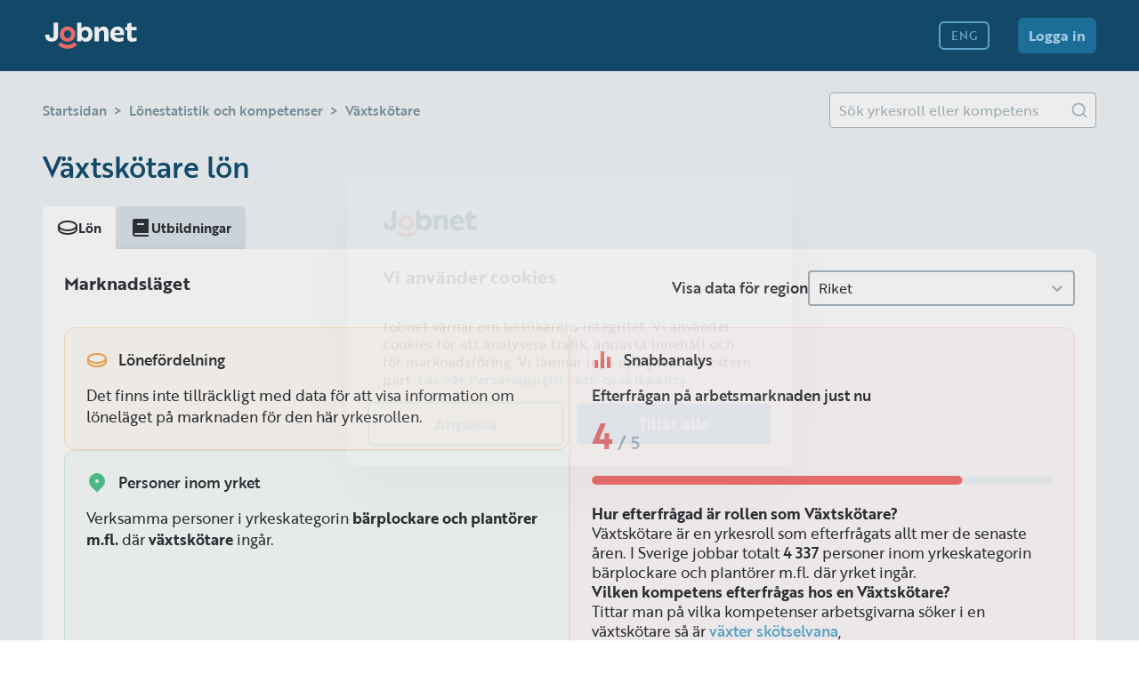

--- FILE ---
content_type: text/html; charset=utf-8
request_url: https://jobnet.se/lonestatistik/vaxtskotare-V1QR_VzZ_vbj
body_size: 62993
content:
<!DOCTYPE html><html lang="sv"><head><meta charSet="utf-8"/><meta name="viewport" content="width=device-width"/><link rel="alternate" hrefLang="sv" href="https://jobnet.se/lonestatistik/vaxtskotare-V1QR_VzZ_vbj"/><link rel="alternate" hrefLang="en" href="https://jobnet.se/en/lonestatistik/vaxtskotare-V1QR_VzZ_vbj"/><title>Växtskötare Lön 2025 - Trender och Statistik - Jobnet</title><script type="application/ld+json">{"@context":"https://schema.org","@type":"FAQPage","mainEntity":[{"@type":"Question","name":"Hur efterfrågad är rollen som Växtskötare?","acceptedAnswer":{"@type":"Answer","text":"Växtskötare är en yrkesroll som efterfrågats allt mer de senaste åren. I Sverige jobbar totalt 4 337 personer inom yrkeskategorin bärplockare och plantörer m.fl. där yrket ingår."}},{"@type":"Question","name":"Vilken kompetens efterfrågas hos en Växtskötare?","acceptedAnswer":{"@type":"Answer","text":"Tittar man på vilka kompetenser arbetsgivarna söker i en växtskötare så är <a href=https://jobnet.se/lonestatistik/kompetens-vaxter-skotselvana-YUDN_n3n_tdz>växter skötselvana</a>, <a href=https://jobnet.se/lonestatistik/kompetens-farg-kemikalieprodukter-tapeter-fyJi_1k3_CdV>färg/kemikalieprodukter/tapeter</a> och <a href=https://jobnet.se/lonestatistik/kompetens-vaxthusarbete-2ZCT_iLL_F2v>växthusarbete</a> de mest efterfrågade kompetenserna."}}]}</script><meta name="description" content="Se trender och och de viktigaste färdigheterna inom yrket växtskötare. På Jobnet hittar du information om 3700 olika yrkesroller."/><link rel="icon" href="/favicon.ico"/><meta name="twitter:card" content="summary"/><meta property="og:url" content="https://jobnet.se/lonestatistik/vaxtskotare-V1QR_VzZ_vbj"/><link href="https://jobnet.se/lonestatistik/vaxtskotare-V1QR_VzZ_vbj" rel="canonical"/><meta property="og:locale" content="sv_SE"/><meta property="og:type" content="website"/><meta property="og:title" content="Växtskötare Lön 2025 - Trender och Statistik - Jobnet"/><meta property="og:description" content="Se trender och och de viktigaste färdigheterna inom yrket växtskötare. På Jobnet hittar du information om 3700 olika yrkesroller."/><meta property="og:image" content="/images/lonestatistik.png"/><meta name="next-head-count" content="16"/><link rel="preload" href="/_next/static/css/1628614dd113415b.css" as="style"/><link rel="stylesheet" href="/_next/static/css/1628614dd113415b.css" data-n-g=""/><link rel="preload" href="/_next/static/css/53731a0e0793253c.css" as="style"/><link rel="stylesheet" href="/_next/static/css/53731a0e0793253c.css" data-n-p=""/><noscript data-n-css=""></noscript><script defer="" nomodule="" src="/_next/static/chunks/polyfills-78c92fac7aa8fdd8.js" type="61d7fe79005dc1245e668041-text/javascript"></script><script src="/_next/static/chunks/webpack-37c08c284fb2c557.js" defer="" type="61d7fe79005dc1245e668041-text/javascript"></script><script src="/_next/static/chunks/framework-a667dbba83e63e79.js" defer="" type="61d7fe79005dc1245e668041-text/javascript"></script><script src="/_next/static/chunks/main-b902bd81027711e4.js" defer="" type="61d7fe79005dc1245e668041-text/javascript"></script><script src="/_next/static/chunks/pages/_app-0b12cffbbcde71cc.js" defer="" type="61d7fe79005dc1245e668041-text/javascript"></script><script src="/_next/static/chunks/7d0bf13e-2b3168411f319814.js" defer="" type="61d7fe79005dc1245e668041-text/javascript"></script><script src="/_next/static/chunks/6010-1eb01108311942db.js" defer="" type="61d7fe79005dc1245e668041-text/javascript"></script><script src="/_next/static/chunks/7868-c46be215d99c3e2b.js" defer="" type="61d7fe79005dc1245e668041-text/javascript"></script><script src="/_next/static/chunks/4034-a4bc96f796b97c8a.js" defer="" type="61d7fe79005dc1245e668041-text/javascript"></script><script src="/_next/static/chunks/6594-2fc9c187ebf7cb3b.js" defer="" type="61d7fe79005dc1245e668041-text/javascript"></script><script src="/_next/static/chunks/2030-418ff77d2846fb3b.js" defer="" type="61d7fe79005dc1245e668041-text/javascript"></script><script src="/_next/static/chunks/2302-686b8f56e99be6db.js" defer="" type="61d7fe79005dc1245e668041-text/javascript"></script><script src="/_next/static/chunks/4984-2e9555bc607004df.js" defer="" type="61d7fe79005dc1245e668041-text/javascript"></script><script src="/_next/static/chunks/9040-d5ff1597fcce7168.js" defer="" type="61d7fe79005dc1245e668041-text/javascript"></script><script src="/_next/static/chunks/6842-0e079ea0779cdb0a.js" defer="" type="61d7fe79005dc1245e668041-text/javascript"></script><script src="/_next/static/chunks/1675-ca7d31fa6b631c72.js" defer="" type="61d7fe79005dc1245e668041-text/javascript"></script><script src="/_next/static/chunks/9981-c57be3a29fb58dd9.js" defer="" type="61d7fe79005dc1245e668041-text/javascript"></script><script src="/_next/static/chunks/2862-28fdf846528b9eb4.js" defer="" type="61d7fe79005dc1245e668041-text/javascript"></script><script src="/_next/static/chunks/1186-7a70c4e0792dc131.js" defer="" type="61d7fe79005dc1245e668041-text/javascript"></script><script src="/_next/static/chunks/5682-af1d3dcc50ee3939.js" defer="" type="61d7fe79005dc1245e668041-text/javascript"></script><script src="/_next/static/chunks/3547-0c9b843531dbe2bf.js" defer="" type="61d7fe79005dc1245e668041-text/javascript"></script><script src="/_next/static/chunks/8715-e1b588206dc2944e.js" defer="" type="61d7fe79005dc1245e668041-text/javascript"></script><script src="/_next/static/chunks/pages/lonestatistik/%5Bstatisticsslug%5D-f19472fb919e9539.js" defer="" type="61d7fe79005dc1245e668041-text/javascript"></script><script src="/_next/static/pth_BjVfTUTk4At2jDMVc/_buildManifest.js" defer="" type="61d7fe79005dc1245e668041-text/javascript"></script><script src="/_next/static/pth_BjVfTUTk4At2jDMVc/_ssgManifest.js" defer="" type="61d7fe79005dc1245e668041-text/javascript"></script><style data-styled="" data-styled-version="5.3.1">body #__next{display:block;}/*!sc*/
data-styled.g4[id="sc-global-jSgHrb1"]{content:"sc-global-jSgHrb1,"}/*!sc*/
.hVAsJx{display:-webkit-inline-box;display:-webkit-inline-flex;display:-ms-inline-flexbox;display:inline-flex;}/*!sc*/
.bsGBKZ{display:-webkit-inline-box;display:-webkit-inline-flex;display:-ms-inline-flexbox;display:inline-flex;}/*!sc*/
.bsGBKZ svg path[fill]:not([id*='specific-color']){fill:#A9B8C1;}/*!sc*/
.bsGBKZ svg path[stroke]:not([id*='specific-color']){stroke:#A9B8C1;}/*!sc*/
.bsGBKZ svg circle[fill]:not([id*='specific-color']){fill:#A9B8C1;}/*!sc*/
.UNHMc{display:-webkit-inline-box;display:-webkit-inline-flex;display:-ms-inline-flexbox;display:inline-flex;}/*!sc*/
.UNHMc svg path[fill]:not([id*='specific-color']){fill:#303238;}/*!sc*/
.UNHMc svg path[stroke]:not([id*='specific-color']){stroke:#303238;}/*!sc*/
.UNHMc svg circle[fill]:not([id*='specific-color']){fill:#303238;}/*!sc*/
.jRuxjt{display:-webkit-inline-box;display:-webkit-inline-flex;display:-ms-inline-flexbox;display:inline-flex;}/*!sc*/
.jRuxjt svg path[fill]:not([id*='specific-color']){fill:#F6A74F;}/*!sc*/
.jRuxjt svg path[stroke]:not([id*='specific-color']){stroke:#F6A74F;}/*!sc*/
.jRuxjt svg circle[fill]:not([id*='specific-color']){fill:#F6A74F;}/*!sc*/
.kZrECC{display:-webkit-inline-box;display:-webkit-inline-flex;display:-ms-inline-flexbox;display:inline-flex;}/*!sc*/
.kZrECC svg path[fill]:not([id*='specific-color']){fill:#52C68E;}/*!sc*/
.kZrECC svg path[stroke]:not([id*='specific-color']){stroke:#52C68E;}/*!sc*/
.kZrECC svg circle[fill]:not([id*='specific-color']){fill:#52C68E;}/*!sc*/
.hZlAQq{display:-webkit-inline-box;display:-webkit-inline-flex;display:-ms-inline-flexbox;display:inline-flex;}/*!sc*/
.hZlAQq svg path[fill]:not([id*='specific-color']){fill:#A9E2C7;}/*!sc*/
.hZlAQq svg path[stroke]:not([id*='specific-color']){stroke:#A9E2C7;}/*!sc*/
.hZlAQq svg circle[fill]:not([id*='specific-color']){fill:#A9E2C7;}/*!sc*/
.dRotqd{display:-webkit-inline-box;display:-webkit-inline-flex;display:-ms-inline-flexbox;display:inline-flex;}/*!sc*/
.dRotqd svg path[fill]:not([id*='specific-color']){fill:#F67373;}/*!sc*/
.dRotqd svg path[stroke]:not([id*='specific-color']){stroke:#F67373;}/*!sc*/
.dRotqd svg circle[fill]:not([id*='specific-color']){fill:#F67373;}/*!sc*/
.ffnQuy{display:-webkit-inline-box;display:-webkit-inline-flex;display:-ms-inline-flexbox;display:inline-flex;}/*!sc*/
.ffnQuy svg path[fill]:not([id*='specific-color']){fill:#B195D0;}/*!sc*/
.ffnQuy svg path[stroke]:not([id*='specific-color']){stroke:#B195D0;}/*!sc*/
.ffnQuy svg circle[fill]:not([id*='specific-color']){fill:#B195D0;}/*!sc*/
data-styled.g5[id="sc-590eb9e7-0"]{content:"hVAsJx,bsGBKZ,UNHMc,jRuxjt,kZrECC,hZlAQq,dRotqd,ffnQuy,"}/*!sc*/
.kqGYLh{display:-webkit-box;display:-webkit-flex;display:-ms-flexbox;display:flex;-webkit-box-pack:center;-webkit-justify-content:center;-ms-flex-pack:center;justify-content:center;-webkit-align-items:center;-webkit-box-align:center;-ms-flex-align:center;align-items:center;background:none;border:none;cursor:pointer;padding:0;border-radius:100%;}/*!sc*/
.kqGYLh svg path[fill]:not([id*='specific-color']){fill:#B1DCF4;}/*!sc*/
.kqGYLh svg path[stroke]:not([id*='specific-color']){stroke:#B1DCF4;}/*!sc*/
.kqGYLh svg circle[fill]:not([id*='specific-color']){fill:#B1DCF4;}/*!sc*/
.kqGYLh:hover svg path[fill]:not([id*='specific-color']){fill:#B1DCF4;}/*!sc*/
.kqGYLh:hover svg path[stroke]:not([id*='specific-color']){stroke:#B1DCF4;}/*!sc*/
.kqGYLh:hover svg circle[fill]:not([id*='specific-color']){fill:#B1DCF4;}/*!sc*/
.kqGYLh:active svg path[fill]:not([id*='specific-color']){fill:#B1DCF4;}/*!sc*/
.kqGYLh:active svg path[stroke]:not([id*='specific-color']){stroke:#B1DCF4;}/*!sc*/
.kqGYLh:active svg circle[fill]:not([id*='specific-color']){fill:#B1DCF4;}/*!sc*/
.kqGYLh:disabled{cursor:not-allowed;}/*!sc*/
.kqGYLh:disabled svg path[fill]:not([id*='specific-color']){fill:#B1DCF4;}/*!sc*/
.kqGYLh:disabled svg path[stroke]:not([id*='specific-color']){stroke:#B1DCF4;}/*!sc*/
.kqGYLh:disabled svg circle[fill]:not([id*='specific-color']){fill:#B1DCF4;}/*!sc*/
data-styled.g6[id="sc-a99f5735-0"]{content:"kqGYLh,"}/*!sc*/
body{overflow:initial;touch-action:initial;}/*!sc*/
@media (min-width:1025px){body{overflow:initial;}}/*!sc*/
data-styled.g7[id="sc-global-RdHrg1"]{content:"sc-global-RdHrg1,"}/*!sc*/
.jlUKep{display:-webkit-box;display:-webkit-flex;display:-ms-flexbox;display:flex;place-self:center;}/*!sc*/
@media (min-width:1025px){.jlUKep{margin-right:48px;}}/*!sc*/
data-styled.g8[id="sc-ef49be19-0"]{content:"jlUKep,"}/*!sc*/
.crBogO{position:initial;-webkit-flex:1;-ms-flex:1;flex:1;display:-webkit-box;display:-webkit-flex;display:-ms-flexbox;display:flex;height:auto;-webkit-align-items:center;-webkit-box-align:center;-ms-flex-align:center;align-items:center;-webkit-flex-direction:row;-ms-flex-direction:row;flex-direction:row;}/*!sc*/
data-styled.g9[id="sc-ef49be19-1"]{content:"crBogO,"}/*!sc*/
.jFBgaW{display:none;}/*!sc*/
@media (min-width:1025px){.jFBgaW{display:-webkit-box;display:-webkit-flex;display:-ms-flexbox;display:flex;}}/*!sc*/
.jFBgaW > *{margin-bottom:24px !important;}/*!sc*/
@media (min-width:1025px){.jFBgaW > *{display:inline;margin-right:32px !important;margin-bottom:0 !important;}}/*!sc*/
data-styled.g10[id="sc-ef49be19-2"]{content:"jFBgaW,"}/*!sc*/
.frNzoj{display:none;place-self:center;-webkit-align-items:center;-webkit-box-align:center;-ms-flex-align:center;align-items:center;-webkit-box-pack:center;-webkit-justify-content:center;-ms-flex-pack:center;justify-content:center;}/*!sc*/
@media (min-width:1025px){.frNzoj{display:-webkit-box;display:-webkit-flex;display:-ms-flexbox;display:flex;}}/*!sc*/
data-styled.g13[id="sc-ef49be19-5"]{content:"frNzoj,"}/*!sc*/
.bvbeas{place-self:center;}/*!sc*/
@media (min-width:1025px){.bvbeas{display:none;}}/*!sc*/
data-styled.g14[id="sc-ef49be19-6"]{content:"bvbeas,"}/*!sc*/
.jGzeJU{position:-webkit-sticky;position:sticky;display:-webkit-box;display:-webkit-flex;display:-ms-flexbox;display:flex;-webkit-box-pack:stretch;-webkit-justify-content:stretch;-ms-flex-pack:stretch;justify-content:stretch;-webkit-box-pack:justify;-webkit-justify-content:space-between;-ms-flex-pack:justify;justify-content:space-between;-webkit-align-content:center;-ms-flex-line-pack:center;align-content:center;-webkit-align-items:flex-end;-webkit-box-align:flex-end;-ms-flex-align:flex-end;align-items:flex-end;top:0;left:0;right:0;background-color:#134F71;min-height:80px;max-height:80px;padding:0 24px;z-index:100;}/*!sc*/
@media (min-width:1025px){.jGzeJU{-webkit-align-items:center;-webkit-box-align:center;-ms-flex-align:center;align-items:center;padding:0 48px;-webkit-box-pack:stretch;-webkit-justify-content:stretch;-ms-flex-pack:stretch;justify-content:stretch;padding-bottom:0;}}/*!sc*/
data-styled.g15[id="sc-ef49be19-7"]{content:"jGzeJU,"}/*!sc*/
.kAtTAX{font-family:"brother-1816";margin:0;color:#303238;}/*!sc*/
.jbhvtQ{font-family:"brother-1816";margin:0;color:#134F71;}/*!sc*/
.vSTmR{font-family:"brother-1816";margin:0;color:#379A6A;}/*!sc*/
.bXTqRu{font-family:"brother-1816";margin:0;color:#F67373;}/*!sc*/
.BeRde{font-family:"brother-1816";margin:0;color:#A9B8C1;}/*!sc*/
.iWmDAX{font-family:"brother-1816";margin:0;color:#8B6BAF;}/*!sc*/
.iwEiHn{font-family:"brother-1816";margin:0;color:#1F75A5;}/*!sc*/
.erxJzj{font-family:"brother-1816";margin:0;color:#3CA8AE;}/*!sc*/
.heVbug{font-family:"brother-1816";margin:0;color:#B1DCF4;}/*!sc*/
.bHlujm{font-family:"brother-1816";margin:0;color:#FFFFFF;}/*!sc*/
data-styled.g16[id="sc-c4f20ba6-0"]{content:"kAtTAX,jbhvtQ,vSTmR,bXTqRu,BeRde,iWmDAX,iwEiHn,erxJzj,heVbug,bHlujm,"}/*!sc*/
.bSUzWi{font-size:28px;line-height:1.25;font-weight:500;}/*!sc*/
@media (min-width:1025px){.bSUzWi{font-size:32px;line-height:1.25;}}/*!sc*/
.jrPxle{font-size:14px;line-height:1.35;font-weight:700;}/*!sc*/
@media (min-width:1025px){.jrPxle{font-size:15px;line-height:1.35;}}/*!sc*/
.jEtRQI{font-size:18px;line-height:1.35;font-weight:700;}/*!sc*/
@media (min-width:1025px){.jEtRQI{font-size:20px;line-height:1.35;}}/*!sc*/
.OVveJ{font-size:16px;line-height:1.5;font-weight:700;}/*!sc*/
@media (min-width:1025px){.OVveJ{font-size:17px;line-height:1.35;}}/*!sc*/
data-styled.g17[id="sc-c4f20ba6-1"]{content:"bSUzWi,jrPxle,jEtRQI,OVveJ,"}/*!sc*/
.AtWxe{font-size:16px;line-height:1.35;font-weight:400;}/*!sc*/
@media (min-width:1025px){.AtWxe{font-size:17px;line-height:1.35;}}/*!sc*/
data-styled.g18[id="sc-c4f20ba6-2"]{content:"AtWxe,"}/*!sc*/
.hLmSkO{font-size:16px;line-height:1.35;font-weight:500;}/*!sc*/
@media (min-width:1025px){.hLmSkO{font-size:17px;line-height:1.35;}}/*!sc*/
.ejNyvw{font-size:18px;line-height:1.35;font-weight:500;}/*!sc*/
@media (min-width:1025px){.ejNyvw{font-size:20px;line-height:1.35;}}/*!sc*/
.bqScbC{font-size:14px;line-height:1.35;font-weight:500;}/*!sc*/
@media (min-width:1025px){.bqScbC{font-size:15px;line-height:1.35;}}/*!sc*/
data-styled.g19[id="sc-c4f20ba6-3"]{content:"hLmSkO,ejNyvw,bqScbC,"}/*!sc*/
.iAEGqr{font-size:14px;line-height:1;font-weight:500;}/*!sc*/
@media (min-width:1025px){.iAEGqr{font-size:13px;line-height:1;}}/*!sc*/
.WNeHG{font-size:16px;line-height:1;font-weight:700;}/*!sc*/
@media (min-width:1025px){.WNeHG{font-size:16px;line-height:1;}}/*!sc*/
data-styled.g20[id="sc-c4f20ba6-4"]{content:"iAEGqr,WNeHG,"}/*!sc*/
.oZfCv{font-size:40px;line-height:1.25;font-weight:700;}/*!sc*/
@media (min-width:1025px){.oZfCv{font-size:40px;line-height:1.25;}}/*!sc*/
data-styled.g21[id="sc-c4f20ba6-5"]{content:"oZfCv,"}/*!sc*/
.csalny{display:-webkit-box;display:-webkit-flex;display:-ms-flexbox;display:flex;-webkit-align-items:center;-webkit-box-align:center;-ms-flex-align:center;align-items:center;-webkit-box-pack:center;-webkit-justify-content:center;-ms-flex-pack:center;justify-content:center;border-radius:6px;position:relative;overflow:hidden;width:100%;height:32px;padding:0 12px;}/*!sc*/
.csalny div:not(:only-child){margin-right:0;margin-left:0;}/*!sc*/
.UrfAr{display:-webkit-box;display:-webkit-flex;display:-ms-flexbox;display:flex;-webkit-align-items:center;-webkit-box-align:center;-ms-flex-align:center;align-items:center;-webkit-box-pack:center;-webkit-justify-content:center;-ms-flex-pack:center;justify-content:center;border-radius:6px;position:relative;overflow:hidden;width:100%;height:40px;padding:0 12px;}/*!sc*/
.UrfAr div:not(:only-child){margin-right:0;margin-left:0;}/*!sc*/
data-styled.g22[id="sc-c22c815f-0"]{content:"csalny,UrfAr,"}/*!sc*/
.jMAZiq{border:none;cursor:pointer;background-color:#1F75A5;}/*!sc*/
.jMAZiq .sc-c4f20ba6-4{color:#B1DCF4;}/*!sc*/
.jMAZiq svg path[fill]:not([id*='specific-color']){fill:#B1DCF4;}/*!sc*/
.jMAZiq svg path[stroke]:not([id*='specific-color']){stroke:#B1DCF4;}/*!sc*/
.jMAZiq:hover{background-color:#65ADD6;}/*!sc*/
.jMAZiq:hover .sc-c4f20ba6-4{color:#E5F8FE;}/*!sc*/
.jMAZiq:hover svg path[fill]:not([id*='specific-color']){fill:#E5F8FE;}/*!sc*/
.jMAZiq:hover svg path[stroke]:not([id*='specific-color']){stroke:#E5F8FE;}/*!sc*/
.jMAZiq:active{background-color:#B1DCF4;}/*!sc*/
.jMAZiq:active .sc-c4f20ba6-4{color:white;}/*!sc*/
.jMAZiq:active svg path[fill]:not([id*='specific-color']){fill:white;}/*!sc*/
.jMAZiq:active svg path[stroke]:not([id*='specific-color']){stroke:white;}/*!sc*/
.jMAZiq:disabled{cursor:not-allowed;background-color:#1F75A5;}/*!sc*/
.jMAZiq:disabled .sc-c4f20ba6-4{color:#65ADD6;}/*!sc*/
.jMAZiq:disabled svg path[fill]:not([id*='specific-color']){fill:#65ADD6;}/*!sc*/
.jMAZiq:disabled svg path[stroke]:not([id*='specific-color']){stroke:#65ADD6;}/*!sc*/
data-styled.g23[id="sc-c22c815f-1"]{content:"jMAZiq,"}/*!sc*/
.eLqPUC{border:2px solid #65ADD6;line-height:125%;cursor:pointer;background-color:#134F71;}/*!sc*/
.eLqPUC .sc-c4f20ba6-4{color:#65ADD6;}/*!sc*/
.eLqPUC svg path[fill]:not([id*='specific-color']){fill:#65ADD6;}/*!sc*/
.eLqPUC svg path[stroke]:not([id*='specific-color']){stroke:#65ADD6;}/*!sc*/
.eLqPUC:hover{background-color:#1F75A5;}/*!sc*/
.eLqPUC:hover .sc-c4f20ba6-4{color:#65ADD6;}/*!sc*/
.eLqPUC:hover svg path[fill]:not([id*='specific-color']){fill:#65ADD6;}/*!sc*/
.eLqPUC:hover svg path[stroke]:not([id*='specific-color']){stroke:#65ADD6;}/*!sc*/
.eLqPUC:active{background-color:#65ADD6;}/*!sc*/
.eLqPUC:active .sc-c4f20ba6-4{color:#134F71;}/*!sc*/
.eLqPUC:active svg path[fill]:not([id*='specific-color']){fill:#134F71;}/*!sc*/
.eLqPUC:active svg path[stroke]:not([id*='specific-color']){stroke:#134F71;}/*!sc*/
.eLqPUC:disabled{cursor:not-allowed;border:2px solid #1F75A5;background-color:#134F71;}/*!sc*/
.eLqPUC:disabled .sc-c4f20ba6-4{color:#1F75A5;}/*!sc*/
.eLqPUC:disabled svg path[fill]:not([id*='specific-color']){fill:#1F75A5;}/*!sc*/
.eLqPUC:disabled svg path[stroke]:not([id*='specific-color']){stroke:#1F75A5;}/*!sc*/
data-styled.g24[id="sc-c22c815f-2"]{content:"eLqPUC,"}/*!sc*/
.dFeEWv{display:-webkit-box;display:-webkit-flex;display:-ms-flexbox;display:flex;place-items:center;-webkit-text-decoration:none;text-decoration:none;}/*!sc*/
data-styled.g29[id="sc-7fd8f27f-0"]{content:"dFeEWv,"}/*!sc*/
.eHFVnF{display:none;}/*!sc*/
@media (min-width:1025px){.eHFVnF{display:initial;}}/*!sc*/
data-styled.g33[id="sc-939b66a0-3"]{content:"eHFVnF,"}/*!sc*/
.bITVfP{padding-right:32px;}/*!sc*/
data-styled.g117[id="sc-7044281e-2"]{content:"bITVfP,"}/*!sc*/
.jeEtmL{-webkit-text-decoration:none;text-decoration:none;display:-webkit-box;display:-webkit-flex;display:-ms-flexbox;display:flex;place-items:center;}/*!sc*/
data-styled.g122[id="sc-ef1728c4-0"]{content:"jeEtmL,"}/*!sc*/
.elrxV:hover svg path[fill]:not([id*='specific-color']){fill:white;}/*!sc*/
.elrxV:hover svg path[stroke]:not([id*='specific-color']){stroke:white;}/*!sc*/
.elrxV:hover svg circle[fill]:not([id*='specific-color']){fill:white;}/*!sc*/
data-styled.g123[id="sc-627401c4-0"]{content:"elrxV,"}/*!sc*/
.jbUSYN{grid-area:footerFirstColumn;background-color:#134F71;}/*!sc*/
.jbUSYN p{margin-top:8px;font-size:16px;}/*!sc*/
@media (min-width:1025px){.jbUSYN p{width:655px;font-size:15px;}}/*!sc*/
.jbUSYN svg{margin-right:16px;}/*!sc*/
data-styled.g124[id="sc-6df13dda-0"]{content:"jbUSYN,"}/*!sc*/
.ixoXSU{grid-area:footerSecondColumn;background-color:#134F71;}/*!sc*/
data-styled.g125[id="sc-6df13dda-1"]{content:"ixoXSU,"}/*!sc*/
.jrraqL{grid-area:footerBottom;box-sizing:border-box;border-top:1px solid #1F75A5;margin-top:24px;}/*!sc*/
.jrraqL > div{display:-webkit-box;display:-webkit-flex;display:-ms-flexbox;display:flex;padding-bottom:24px;-webkit-box-pack:justify;-webkit-justify-content:space-between;-ms-flex-pack:justify;justify-content:space-between;-webkit-align-items:end;-webkit-box-align:end;-ms-flex-align:end;align-items:end;font-size:16px;margin-top:24px;}/*!sc*/
@media (min-width:1025px){.jrraqL > div{margin-top:19px;}}/*!sc*/
.jrraqL > div h5{margin-top:0;margin-bottom:0;color:#B1DCF4;line-height:unset;}/*!sc*/
data-styled.g126[id="sc-6df13dda-2"]{content:"jrraqL,"}/*!sc*/
.bGxEJ{font-family:"brother-1816";display:grid;box-sizing:border-box;min-height:310px;padding:24px;color:#B1DCF4;background-color:#134F71;padding:24px;grid-template-columns:1fr;grid-template-rows:auto;grid-template-areas:"footerFirstColumn" "footerSecondColumn" "footerBottom";}/*!sc*/
@media (min-width:1025px){.bGxEJ{min-height:320px;padding:48px;grid-template-columns:1fr 1fr;grid-template-rows:auto;grid-template-areas:"footerFirstColumn footerSecondColumn" "footerBottom footerBottom";}}/*!sc*/
data-styled.g127[id="sc-6df13dda-3"]{content:"bGxEJ,"}/*!sc*/
.iErfkU svg path[fill]:not([id*='specific-color']){fill:#B1DCF4;}/*!sc*/
.iErfkU svg path[stroke]:not([id*='specific-color']){stroke:#B1DCF4;}/*!sc*/
.iErfkU svg circle[fill]:not([id*='specific-color']){fill:#B1DCF4;}/*!sc*/
data-styled.g128[id="sc-93b4a4d4-0"]{content:"iErfkU,"}/*!sc*/
.livuAF{display:-webkit-box;display:-webkit-flex;display:-ms-flexbox;display:flex;gap:40px;}/*!sc*/
@media (min-width:1025px){.livuAF{-webkit-box-pack:right;-webkit-justify-content:right;-ms-flex-pack:right;justify-content:right;gap:0;}}/*!sc*/
data-styled.g129[id="sc-93b4a4d4-1"]{content:"livuAF,"}/*!sc*/
.dHLiun{display:-webkit-box;display:-webkit-flex;display:-ms-flexbox;display:flex;-webkit-flex-direction:column;-ms-flex-direction:column;flex-direction:column;width:auto;gap:16px;}/*!sc*/
@media (min-width:1025px){.dHLiun{max-width:655px;font-size:15px;}}/*!sc*/
data-styled.g130[id="sc-93b4a4d4-2"]{content:"dHLiun,"}/*!sc*/
.gWdtjw{display:-webkit-box;display:-webkit-flex;display:-ms-flexbox;display:flex;-webkit-flex-direction:column;-ms-flex-direction:column;flex-direction:column;padding-top:24px;gap:8px;}/*!sc*/
@media (min-width:1025px){.gWdtjw{width:204px;padding-top:0;}}/*!sc*/
data-styled.g131[id="sc-93b4a4d4-3"]{content:"gWdtjw,"}/*!sc*/
.hpJsoX{-webkit-text-decoration:none;text-decoration:none;display:-webkit-box;display:-webkit-flex;display:-ms-flexbox;display:flex;place-items:center;color:#B1DCF4;cursor:pointer;}/*!sc*/
data-styled.g132[id="sc-93b4a4d4-4"]{content:"hpJsoX,"}/*!sc*/
.hLKhcp{width:100%;display:-webkit-box;display:-webkit-flex;display:-ms-flexbox;display:flex;-webkit-align-items:center;-webkit-box-align:center;-ms-flex-align:center;align-items:center;}/*!sc*/
data-styled.g141[id="sc-ccd00a66-3"]{content:"hLKhcp,"}/*!sc*/
.gYKRkD{height:20px;}/*!sc*/
data-styled.g157[id="sc-c5d7e2fd-3"]{content:"gYKRkD,"}/*!sc*/
.GQIXu{background-color:white;padding:16px;height:100%;box-shadow:none;border-radius:0;}/*!sc*/
@media (min-width:768px){.GQIXu{border-radius:0 12px 12px 12px;box-shadow:0px 3px 0px rgba(0,0,0,0.06);}}/*!sc*/
@media (min-width:768px){.GQIXu{padding:24px;width:auto;box-sizing:border-box;height:auto;}}/*!sc*/
.ezPkIq{background-color:white;padding:16px;height:100%;box-shadow:none;border-radius:0;}/*!sc*/
@media (min-width:768px){.ezPkIq{border-radius:12px;box-shadow:0px 3px 0px rgba(0,0,0,0.06);}}/*!sc*/
@media (min-width:768px){.ezPkIq{padding:24px;width:auto;box-sizing:border-box;height:auto;}}/*!sc*/
data-styled.g180[id="sc-67b83a12-0"]{content:"GQIXu,ezPkIq,"}/*!sc*/
.hHJbHg{padding:0 24px;}/*!sc*/
@media (min-width:768px){.hHJbHg{padding:0 0;}}/*!sc*/
.jZywOK{padding:0;}/*!sc*/
@media (min-width:768px){.jZywOK{padding:0 0;}}/*!sc*/
data-styled.g195[id="sc-4162c31d-1"]{content:"hHJbHg,jZywOK,"}/*!sc*/
.kijmR{-webkit-flex:1;-ms-flex:1;flex:1;overflow-y:auto;padding-top:24px;}/*!sc*/
.kijmR .sc-4162c31d-0,.kijmR .sc-4162c31d-1{margin-bottom:24px;}/*!sc*/
@media (min-width:768px){}/*!sc*/
data-styled.g196[id="sc-4162c31d-2"]{content:"kijmR,"}/*!sc*/
.gXYvIQ{visibility:hidden;}/*!sc*/
@media (min-width:768px){.gXYvIQ{visibility:visible;}}/*!sc*/
data-styled.g216[id="sc-d8af66f-0"]{content:"gXYvIQ,"}/*!sc*/
.bjoAbp{visibility:visible;}/*!sc*/
@media (min-width:768px){.bjoAbp{visibility:hidden;}}/*!sc*/
data-styled.g217[id="sc-d8af66f-1"]{content:"bjoAbp,"}/*!sc*/
.eQCztL{display:-webkit-box;display:-webkit-flex;display:-ms-flexbox;display:flex;place-items:center;height:32px;background-color:#F7FDFF;border:1px solid #B1DCF4;border-radius:6px;padding:4px;}/*!sc*/
.eQCztL .sc-c4f20ba6-3{margin:0 8px;line-height:100%;white-space:nowrap;}/*!sc*/
.eQCztL:hover{cursor:pointer;background-color:#E5F8FE;}/*!sc*/
.eQCztL:active{cursor:pointer;background-color:#D8F0FD;}/*!sc*/
data-styled.g1376[id="sc-7e44337-0"]{content:"eQCztL,"}/*!sc*/
.djpvsA{display:-webkit-box;display:-webkit-flex;display:-ms-flexbox;display:flex;-webkit-flex-direction:column;-ms-flex-direction:column;flex-direction:column;-webkit-box-pack:justify;-webkit-justify-content:space-between;-ms-flex-pack:justify;justify-content:space-between;}/*!sc*/
.djpvsA >:last-child{min-width:300px;}/*!sc*/
.djpvsA .sc-ccd00a66-3{margin-bottom:24px;}/*!sc*/
@media (min-width:768px){.djpvsA{-webkit-flex-direction:row;-ms-flex-direction:row;flex-direction:row;}.djpvsA .sc-ccd00a66-3{margin-bottom:0;}}/*!sc*/
data-styled.g1377[id="sc-148d9d51-0"]{content:"djpvsA,"}/*!sc*/
.eCjfjK{display:-webkit-box;display:-webkit-flex;display:-ms-flexbox;display:flex;-webkit-flex-direction:column;-ms-flex-direction:column;flex-direction:column;gap:24px;}/*!sc*/
.eCjfjK > div{-webkit-flex:1;-ms-flex:1;flex:1;}/*!sc*/
@media (min-width:1025px){.eCjfjK{-webkit-flex-direction:row;-ms-flex-direction:row;flex-direction:row;}}/*!sc*/
data-styled.g1378[id="sc-148d9d51-1"]{content:"eCjfjK,"}/*!sc*/
.duvLun{display:-webkit-box;display:-webkit-flex;display:-ms-flexbox;display:flex;-webkit-flex-direction:column;-ms-flex-direction:column;flex-direction:column;gap:24px;}/*!sc*/
data-styled.g1379[id="sc-148d9d51-2"]{content:"duvLun,"}/*!sc*/
.ijbiWy{display:-webkit-box;display:-webkit-flex;display:-ms-flexbox;display:flex;-webkit-flex-direction:column;-ms-flex-direction:column;flex-direction:column;-webkit-align-content:center;-ms-flex-line-pack:center;align-content:center;gap:12px;}/*!sc*/
.ijbiWy > :last-child{-webkit-flex:1;-ms-flex:1;flex:1;}/*!sc*/
@media (min-width:1025px){.ijbiWy{-webkit-flex-direction:row;-ms-flex-direction:row;flex-direction:row;-webkit-align-items:center;-webkit-box-align:center;-ms-flex-align:center;align-items:center;}.ijbiWy > :last-child{min-width:300px;}}/*!sc*/
data-styled.g1380[id="sc-148d9d51-3"]{content:"ijbiWy,"}/*!sc*/
.irOAqN{display:-webkit-box;display:-webkit-flex;display:-ms-flexbox;display:flex;gap:24px;-webkit-flex-direction:column;-ms-flex-direction:column;flex-direction:column;}/*!sc*/
@media (min-width:1025px){.irOAqN{-webkit-flex-direction:row;-ms-flex-direction:row;flex-direction:row;}}/*!sc*/
.irOAqN:hover{opacity:1;}/*!sc*/
data-styled.g1381[id="sc-148d9d51-4"]{content:"irOAqN,"}/*!sc*/
.egGNqD{display:-webkit-box;display:-webkit-flex;display:-ms-flexbox;display:flex;-webkit-flex-direction:column;-ms-flex-direction:column;flex-direction:column;-webkit-flex:1;-ms-flex:1;flex:1;gap:24px;}/*!sc*/
data-styled.g1382[id="sc-148d9d51-5"]{content:"egGNqD,"}/*!sc*/
.ftnvqn{display:-webkit-box;display:-webkit-flex;display:-ms-flexbox;display:flex;-webkit-flex-direction:column;-ms-flex-direction:column;flex-direction:column;-webkit-flex:1;-ms-flex:1;flex:1;gap:24px;margin-bottom:24px;}/*!sc*/
data-styled.g1383[id="sc-148d9d51-6"]{content:"ftnvqn,"}/*!sc*/
.lkVOsG{display:-webkit-box;display:-webkit-flex;display:-ms-flexbox;display:flex;-webkit-flex-direction:column;-ms-flex-direction:column;flex-direction:column;margin-bottom:24px;}/*!sc*/
.lkVOsG .sc-c4f20ba6-1{margin-bottom:12px;}/*!sc*/
@media (min-width:1025px){.lkVOsG{-webkit-box-pack:justify;-webkit-justify-content:space-between;-ms-flex-pack:justify;justify-content:space-between;-webkit-flex-direction:row;-ms-flex-direction:row;flex-direction:row;}.lkVOsG .sc-c4f20ba6-1{-webkit-align-self:center;-ms-flex-item-align:center;align-self:center;}}/*!sc*/
data-styled.g1384[id="sc-148d9d51-7"]{content:"lkVOsG,"}/*!sc*/
.hVkeyV{display:-webkit-box;display:-webkit-flex;display:-ms-flexbox;display:flex;-webkit-flex-direction:column;-ms-flex-direction:column;flex-direction:column;}/*!sc*/
.hVkeyV > .sc-c4f20ba6-1{display:block;margin-bottom:16px;}/*!sc*/
data-styled.g1385[id="sc-148d9d51-8"]{content:"hVkeyV,"}/*!sc*/
.syNct{display:-webkit-box;display:-webkit-flex;display:-ms-flexbox;display:flex;-webkit-flex-wrap:wrap;-ms-flex-wrap:wrap;flex-wrap:wrap;gap:8px;}/*!sc*/
data-styled.g1386[id="sc-148d9d51-9"]{content:"syNct,"}/*!sc*/
.geeOEI{padding:4px;background-color:#E4F8F9;}/*!sc*/
.geeOEI:hover{background-color:#F3FDFD;}/*!sc*/
.geeOEI:active{background-color:#CCF2F4;}/*!sc*/
data-styled.g1387[id="sc-148d9d51-10"]{content:"geeOEI,"}/*!sc*/
.BNKEd{all:unset;}/*!sc*/
data-styled.g1388[id="sc-148d9d51-11"]{content:"BNKEd,"}/*!sc*/
.jvfcIo{margin-top:24px;}/*!sc*/
data-styled.g1389[id="sc-148d9d51-12"]{content:"jvfcIo,"}/*!sc*/
.bAxHSY{padding:24px;border-radius:12px;background-color:#FFFBF6;border:1px solid #FCE4CA;}/*!sc*/
.fZBoIV{padding:24px;border-radius:12px;background-color:#F7FCFA;border:1px solid #D2F2E3;}/*!sc*/
.fzVRSu{padding:24px;border-radius:12px;background-color:#FFFAFA;border:1px solid #FFE0E4;}/*!sc*/
.iOhUTO{padding:24px;border-radius:12px;background-color:#FAF8FD;border:1px solid #E2D7EF;}/*!sc*/
data-styled.g1390[id="sc-766551d4-0"]{content:"bAxHSY,fZBoIV,fzVRSu,iOhUTO,"}/*!sc*/
.gFAjra{display:-webkit-box;display:-webkit-flex;display:-ms-flexbox;display:flex;-webkit-align-items:center;-webkit-box-align:center;-ms-flex-align:center;align-items:center;-webkit-align-content:center;-ms-flex-line-pack:center;align-content:center;}/*!sc*/
.gFAjra .sc-590eb9e7-0{margin-right:12px;}/*!sc*/
data-styled.g1392[id="sc-766551d4-2"]{content:"gFAjra,"}/*!sc*/
.ewLEsP{margin-top:16px;}/*!sc*/
data-styled.g1393[id="sc-766551d4-3"]{content:"ewLEsP,"}/*!sc*/
@media (min-width:1280px){}/*!sc*/
data-styled.g1394[id="sc-766551d4-4"]{content:"hhJuWt,"}/*!sc*/
.jNOFLO{margin-bottom:16px;}/*!sc*/
data-styled.g1398[id="sc-71d9cc70-0"]{content:"jNOFLO,"}/*!sc*/
.gJmEhK{margin-top:8px;margin-bottom:12px;}/*!sc*/
data-styled.g1399[id="sc-71d9cc70-1"]{content:"gJmEhK,"}/*!sc*/
.ihCVhJ{border-radius:12px;}/*!sc*/
data-styled.g1400[id="sc-71d9cc70-2"]{content:"ihCVhJ,"}/*!sc*/
.enjohc .sc-590eb9e7-0 svg{height:100%;width:auto;max-width:150px;}/*!sc*/
.enjohc .sc-590eb9e7-0 [id^="Regions_svg__"]{fill:#379A6A;}/*!sc*/
data-styled.g1402[id="sc-933e84ce-0"]{content:"enjohc,"}/*!sc*/
.jUCbmk{display:-webkit-box;display:-webkit-flex;display:-ms-flexbox;display:flex;-webkit-align-content:center;-ms-flex-line-pack:center;align-content:center;-webkit-align-items:center;-webkit-box-align:center;-ms-flex-align:center;align-items:center;margin-top:16px;}/*!sc*/
@media (min-width:768px){.jUCbmk{-webkit-box-pack:center;-webkit-justify-content:center;-ms-flex-pack:center;justify-content:center;}}/*!sc*/
data-styled.g1403[id="sc-88f05f67-0"]{content:"jUCbmk,"}/*!sc*/
.foaIYi{margin-left:24px;}/*!sc*/
data-styled.g1404[id="sc-88f05f67-1"]{content:"foaIYi,"}/*!sc*/
.dqoAnb{display:-webkit-box;display:-webkit-flex;display:-ms-flexbox;display:flex;-webkit-align-items:flex-start;-webkit-box-align:flex-start;-ms-flex-align:flex-start;align-items:flex-start;-webkit-align-items:center;-webkit-box-align:center;-ms-flex-align:center;align-items:center;-webkit-flex-direction:column;-ms-flex-direction:column;flex-direction:column;}/*!sc*/
.dqoAnb:not(:first-child){margin-top:32px;}/*!sc*/
@media (min-width:768px){.dqoAnb{-webkit-flex-direction:row;-ms-flex-direction:row;flex-direction:row;}}/*!sc*/
data-styled.g1405[id="sc-88f05f67-2"]{content:"dqoAnb,"}/*!sc*/
.OdxZj{line-height:100%;min-width:130px;}/*!sc*/
data-styled.g1406[id="sc-88f05f67-3"]{content:"OdxZj,"}/*!sc*/
.koUCEC{background-color:#F0F4F6;padding:0;}/*!sc*/
@media (min-width:768px){.koUCEC{padding:0 48px;}}/*!sc*/
data-styled.g1686[id="sc-7713acba-0"]{content:"koUCEC,"}/*!sc*/
.gTOaeJ{max-width:1400px;margin:0 auto;}/*!sc*/
data-styled.g1687[id="sc-7713acba-1"]{content:"gTOaeJ,"}/*!sc*/
.iwzFIt{height:3px;width:10px;background-color:#8B6BAF;}/*!sc*/
data-styled.g1777[id="sc-8fcfed9d-0"]{content:"iwzFIt,"}/*!sc*/
.hRzrDI{line-height:100%;}/*!sc*/
data-styled.g1780[id="sc-8fcfed9d-3"]{content:"hRzrDI,"}/*!sc*/
.klFepY{display:-webkit-box;display:-webkit-flex;display:-ms-flexbox;display:flex;-webkit-align-items:center;-webkit-box-align:center;-ms-flex-align:center;align-items:center;gap:8px;height:-webkit-fit-content;height:-moz-fit-content;height:fit-content;padding:4px 8px;background-color:#FFFFFF;border:1px solid #E2D7EF;border-radius:4px;}/*!sc*/
data-styled.g1781[id="sc-8fcfed9d-4"]{content:"klFepY,"}/*!sc*/
.esowcy{display:-webkit-box;display:-webkit-flex;display:-ms-flexbox;display:flex;-webkit-flex-wrap:wrap;-ms-flex-wrap:wrap;flex-wrap:wrap;gap:8px;}/*!sc*/
data-styled.g1782[id="sc-8fcfed9d-5"]{content:"esowcy,"}/*!sc*/
.eDoSiZ{display:-webkit-box;display:-webkit-flex;display:-ms-flexbox;display:flex;gap:8px;padding-left:24px;}/*!sc*/
@media (min-width:768px){.eDoSiZ{padding-left:0;}}/*!sc*/
data-styled.g1783[id="sc-c2cc8ee4-0"]{content:"eDoSiZ,"}/*!sc*/
.dquJmK{display:-webkit-box;display:-webkit-flex;display:-ms-flexbox;display:flex;-webkit-align-items:center;-webkit-box-align:center;-ms-flex-align:center;align-items:center;border-radius:6px 6px 0 0;gap:10px;padding:0 16px;height:48px;width:-webkit-fit-content;width:-moz-fit-content;width:fit-content;background-color:#FFFFFF;box-shadow:none;cursor:pointer;}/*!sc*/
.iZMbcI{display:-webkit-box;display:-webkit-flex;display:-ms-flexbox;display:flex;-webkit-align-items:center;-webkit-box-align:center;-ms-flex-align:center;align-items:center;border-radius:6px 6px 0 0;gap:10px;padding:0 16px;height:48px;width:-webkit-fit-content;width:-moz-fit-content;width:fit-content;background-color:#D9E3E9;box-shadow:inset 0 -2px 0 0 rgba(169,184,193,0.18);cursor:pointer;}/*!sc*/
.iZMbcI:hover{background-color:#F7FAFC;}/*!sc*/
data-styled.g1784[id="sc-c2cc8ee4-1"]{content:"dquJmK,iZMbcI,"}/*!sc*/
</style></head><body><div id="__next"><noscript><iframe src="https://www.googletagmanager.com/ns.html?id=GTM-5ZLPXNF" height="0" width="0" style="display:none;visibility:hidden"></iframe></noscript><div class="sc-ef49be19-7 jGzeJU"><div class="sc-ef49be19-0 jlUKep"><a class="sc-7fd8f27f-0 dFeEWv" href="/"><div class="sc-590eb9e7-0 hVAsJx"><svg width="109" height="34" viewBox="0 0 109 34" fill="none" xmlns="http://www.w3.org/2000/svg"><path d="M7.459 17.081a2.524 2.524 0 00.66 1.833 2.476 2.476 0 001.764.795c1.7 0 2.335-.877 2.335-2.632V2.493h4.95V16.85c0 5.002-3.054 6.87-7.426 6.87-3.736 0-6.912-2.449-6.912-6.639v-.99h4.615l.014.99zM38.774 2.493h4.82v5.364c.012.446-.02.892-.098 1.33h.065c.836-1.264 2.667-2.358 5.012-2.358 4.049 0 7.393 3.213 7.393 8.568 0 5.355-3.344 8.573-7.473 8.573-2.377 0-4.502-1.415-5.24-3.02h-.093c.087.35.109.713.065 1.072l-.093 1.49h-4.358V2.492zm4.946 12.895c0 2.986 1.929 4.482 3.89 4.482 2.219 0 3.826-1.817 3.826-4.482 0-2.666-1.607-4.478-3.825-4.478-1.962 0-3.891 1.49-3.891 4.478zM62.71 7.272l.13 1.854c.018.383-.026.765-.13 1.133h.066a6.424 6.424 0 012.297-2.482 6.338 6.338 0 013.228-.958c3.633 0 5.604 2.241 5.604 6.526v10.158h-4.829v-9.347c0-1.59-.467-2.92-2.186-2.92-2.25 0-3.76 1.75-3.76 4.185v8.082h-4.82V7.273h4.4zM91.471 14.416a18.259 18.259 0 01-.13 1.981H80.798c.196 2.208 1.868 3.473 4.47 3.473 2.279 0 4.67-.684 5.558-1.203v4.147c-.995.52-3.148 1.17-6.011 1.17-5.526 0-8.996-3.605-8.996-8.573s3.569-8.568 8.164-8.568c4.946-.024 7.487 3.548 7.487 7.573zm-7.52-3.775c-1.928 0-3.021 1.491-3.152 3.246h6.072c.07-1.746-.962-3.237-2.92-3.237v-.009zM95.035 7.272V3.62l4.67-1.217v4.87h5.749v3.797h-5.758v6.526c0 1.722.995 2.307 2.055 2.307a9.37 9.37 0 003.694-.944v3.992a12.116 12.116 0 01-5.044.99c-2.536 0-5.011-1.202-5.366-4.609-.033-.519-.099-1.071-.099-1.656V11.07h-2.213V7.296l2.312-.024z" fill="#fff"></path><path d="M27.962 31.821a15.863 15.863 0 01-10.644-4.105l2.854-3.222a11.61 11.61 0 007.79 3.01 11.61 11.61 0 007.79-3.01l2.854 3.222a15.863 15.863 0 01-10.644 4.105zM36.528 15.388c0 4.935-3.634 8.573-8.58 8.573S19.4 20.323 19.4 15.388c0-4.936 3.596-8.569 8.547-8.569 4.95 0 8.58 3.638 8.58 8.569zm-4.53 0c0-2.694-1.77-4.478-4.05-4.478s-4.017 1.784-4.017 4.478 1.733 4.482 4.017 4.482c2.284 0 4.05-1.774 4.05-4.482z" fill="#F77373"></path></svg></div></a></div><div class="sc-ef49be19-1 crBogO"><div class="sc-ef49be19-2 jFBgaW"></div></div><div class="sc-ef49be19-5 frNzoj"><div class="sc-939b66a0-3 eHFVnF"><div class="sc-7044281e-2 bITVfP"><button id="change-language" class="sc-c22c815f-0 sc-c22c815f-2 csalny eLqPUC"><span class="sc-c4f20ba6-0 sc-c4f20ba6-4 kAtTAX iAEGqr">ENG</span></button></div></div><button id="nav-dropdown-button-login" class="sc-c22c815f-0 sc-c22c815f-1 UrfAr jMAZiq"><span class="sc-c4f20ba6-0 sc-c4f20ba6-4 kAtTAX WNeHG">Logga in</span></button></div><div class="sc-ef49be19-6 bvbeas"><button type="button" class="sc-a99f5735-0 kqGYLh"><div class="sc-590eb9e7-0 hVAsJx"><svg width="32" height="32" viewBox="0 0 32 32" fill="none" xmlns="http://www.w3.org/2000/svg"><path d="M4 5.333h24V8H4V5.333zm0 9.334h24v2.666H4v-2.666zM4 24h24v2.667H4V24z" fill="#303238"></path></svg></div></button></div></div><div class="sc-7713acba-0 koUCEC"><div class="sc-7713acba-1 gTOaeJ"><div class="sc-4162c31d-2 kijmR"><div class="sc-4162c31d-1 sc-148d9d51-0 hHJbHg djpvsA"><div class="sc-ccd00a66-3 hLKhcp"></div><style data-emotion="css b62m3t-container">.css-b62m3t-container{position:relative;box-sizing:border-box;}</style><div class=" css-b62m3t-container" id="choose-role-select"><style data-emotion="css 7pg0cj-a11yText">.css-7pg0cj-a11yText{z-index:9999;border:0;clip:rect(1px, 1px, 1px, 1px);height:1px;width:1px;position:absolute;overflow:hidden;padding:0;white-space:nowrap;}</style><span id="react-select-choose-role-select-live-region" class="css-7pg0cj-a11yText"></span><span aria-live="polite" aria-atomic="false" aria-relevant="additions text" class="css-7pg0cj-a11yText"></span><style data-emotion="css 1fcrolx-control">.css-1fcrolx-control{-webkit-align-items:center;-webkit-box-align:center;-ms-flex-align:center;align-items:center;background-color:#FFFFFF;border-color:#A9B8C1;border-radius:4px;border-style:solid;border-width:1px;box-shadow:0;cursor:default;display:-webkit-box;display:-webkit-flex;display:-ms-flexbox;display:flex;-webkit-box-flex-wrap:wrap;-webkit-flex-wrap:wrap;-ms-flex-wrap:wrap;flex-wrap:wrap;-webkit-box-pack:justify;-webkit-justify-content:space-between;justify-content:space-between;min-height:38px;outline:0!important;position:relative;-webkit-transition:all 100ms;transition:all 100ms;box-sizing:border-box;height:40px;}.css-1fcrolx-control:hover{border-color:#A9B8C1;border-width:1px;}</style><div class=" css-1fcrolx-control"><style data-emotion="css e6yldp">.css-e6yldp{-webkit-align-items:center;-webkit-box-align:center;-ms-flex-align:center;align-items:center;display:grid;-webkit-flex:1;-ms-flex:1;flex:1;-webkit-box-flex-wrap:wrap;-webkit-flex-wrap:wrap;-ms-flex-wrap:wrap;flex-wrap:wrap;padding:2px 8px;-webkit-overflow-scrolling:touch;position:relative;overflow:hidden;box-sizing:border-box;cursor:text;}</style><div class=" css-e6yldp"><style data-emotion="css 1gmwogf-placeholder">.css-1gmwogf-placeholder{color:#A9B8C1;grid-area:1/1/2/3;margin-left:2px;margin-right:2px;box-sizing:border-box;display:block;}</style><div class=" css-1gmwogf-placeholder" id="react-select-choose-role-select-placeholder">Sök yrkesroll eller kompetens</div><style data-emotion="css ackcql">.css-ackcql{margin:2px;padding-bottom:2px;padding-top:2px;visibility:visible;color:hsl(0, 0%, 20%);-webkit-flex:1 1 auto;-ms-flex:1 1 auto;flex:1 1 auto;display:inline-grid;grid-area:1/1/2/3;grid-template-columns:0 min-content;box-sizing:border-box;}.css-ackcql:after{content:attr(data-value) " ";visibility:hidden;white-space:pre;grid-area:1/2;font:inherit;min-width:2px;border:0;margin:0;outline:0;padding:0;}</style><div class=" css-ackcql" data-value=""><input class="" style="label:input;color:inherit;background:0;opacity:1;width:100%;grid-area:1 / 2;font:inherit;min-width:2px;border:0;margin:0;outline:0;padding:0" autoCapitalize="none" autoComplete="off" autoCorrect="off" id="react-select-choose-role-select-input" spellcheck="false" tabindex="0" type="text" aria-autocomplete="list" aria-expanded="false" aria-haspopup="true" aria-controls="react-select-choose-role-select-listbox" aria-owns="react-select-choose-role-select-listbox" aria-invalid="false" role="combobox" aria-describedby="react-select-choose-role-select-placeholder" value=""/></div></div><style data-emotion="css 1wy0on6">.css-1wy0on6{-webkit-align-items:center;-webkit-box-align:center;-ms-flex-align:center;align-items:center;-webkit-align-self:stretch;-ms-flex-item-align:stretch;align-self:stretch;display:-webkit-box;display:-webkit-flex;display:-ms-flexbox;display:flex;-webkit-flex-shrink:0;-ms-flex-negative:0;flex-shrink:0;box-sizing:border-box;}</style><div class=" css-1wy0on6"><style data-emotion="css tlfecz-indicatorContainer">.css-tlfecz-indicatorContainer{color:hsl(0, 0%, 80%);display:-webkit-box;display:-webkit-flex;display:-ms-flexbox;display:flex;padding:8px;-webkit-transition:color 150ms;transition:color 150ms;box-sizing:border-box;}.css-tlfecz-indicatorContainer:hover{color:hsl(0, 0%, 60%);}</style><div class=" css-tlfecz-indicatorContainer" aria-hidden="true"><div class="sc-c5d7e2fd-3 gYKRkD"><div color="#A9B8C1" class="sc-590eb9e7-0 bsGBKZ"><svg width="20" height="20" viewBox="0 0 20 20" fill="none" xmlns="http://www.w3.org/2000/svg"><path d="M15.026 13.848l3.57 3.568-1.18 1.179-3.568-3.57a7.467 7.467 0 01-4.681 1.642c-4.14 0-7.5-3.36-7.5-7.5 0-4.14 3.36-7.5 7.5-7.5 4.14 0 7.5 3.36 7.5 7.5a7.466 7.466 0 01-1.641 4.68zm-1.672-.619A5.814 5.814 0 0015 9.167a5.832 5.832 0 00-5.833-5.834 5.831 5.831 0 00-5.834 5.834A5.832 5.832 0 009.167 15a5.814 5.814 0 004.062-1.646l.125-.125z" fill="#303238"></path></svg></div></div></div></div></div></div></div><div class="sc-4162c31d-1 hHJbHg"><h1 color="#134F71" id="salary-page-header" class="sc-c4f20ba6-0 sc-c4f20ba6-1 jbhvtQ bSUzWi">Växtskötare lön</h1></div><div class="sc-4162c31d-1 jZywOK"><div class="sc-c2cc8ee4-0 eDoSiZ"><div selected="" id="salary-tab" class="sc-c2cc8ee4-1 dquJmK"><div color="#303238" class="sc-590eb9e7-0 UNHMc"><svg width="24" height="24" viewBox="0 0 24 24" fill="none" xmlns="http://www.w3.org/2000/svg"><path d="M12 4c6.075 0 11 2.686 11 6v4c0 3.314-4.925 6-11 6-5.967 0-10.824-2.591-10.995-5.823L1 14v-4c0-3.314 4.925-6 11-6zm0 12c-3.72 0-7.01-1.007-9-2.55V14c0 1.882 3.883 4 9 4 5.01 0 8.838-2.03 8.995-3.882L21 14l.001-.55C19.011 14.992 15.721 16 12 16zm0-10c-5.117 0-9 2.118-9 4 0 1.882 3.883 4 9 4s9-2.118 9-4c0-1.882-3.883-4-9-4z" fill="#303238"></path></svg></div><h6 color="#303238" class="sc-c4f20ba6-0 sc-c4f20ba6-1 kAtTAX jrPxle">Lön</h6></div><div id="education-tab" class="sc-c2cc8ee4-1 iZMbcI"><div color="#303238" class="sc-590eb9e7-0 UNHMc"><svg width="24" height="24" viewBox="0 0 24 24" fill="none" xmlns="http://www.w3.org/2000/svg"><path d="M21 18H6a1 1 0 000 2h15v2H6a3 3 0 01-3-3V4a2 2 0 012-2h16v16zm-5-9V7H8v2h8z" fill="#303238"></path></svg></div><h6 color="#303238" class="sc-c4f20ba6-0 sc-c4f20ba6-1 kAtTAX jrPxle">Utbildningar</h6></div></div><div width="auto" class="sc-67b83a12-0 GQIXu"><div class="sc-148d9d51-7 lkVOsG"><h4 color="#303238" class="sc-c4f20ba6-0 sc-c4f20ba6-1 kAtTAX jEtRQI">Marknadsläget</h4><div class="sc-148d9d51-3 ijbiWy"><span class="sc-c4f20ba6-0 sc-c4f20ba6-3 kAtTAX hLmSkO">Visa data för region</span><style data-emotion="css b62m3t-container">.css-b62m3t-container{position:relative;box-sizing:border-box;}</style><div class=" css-b62m3t-container" id="region-select"><style data-emotion="css 7pg0cj-a11yText">.css-7pg0cj-a11yText{z-index:9999;border:0;clip:rect(1px, 1px, 1px, 1px);height:1px;width:1px;position:absolute;overflow:hidden;padding:0;white-space:nowrap;}</style><span id="react-select-region-select-live-region" class="css-7pg0cj-a11yText"></span><span aria-live="polite" aria-atomic="false" aria-relevant="additions text" class="css-7pg0cj-a11yText"></span><style data-emotion="css xuhzqj-control">.css-xuhzqj-control{-webkit-align-items:center;-webkit-box-align:center;-ms-flex-align:center;align-items:center;background-color:hsl(0, 0%, 100%);border-color:#A9B8C1;border-radius:4px;border-style:solid;border-width:2px;box-shadow:0;cursor:default;display:-webkit-box;display:-webkit-flex;display:-ms-flexbox;display:flex;-webkit-box-flex-wrap:wrap;-webkit-flex-wrap:wrap;-ms-flex-wrap:wrap;flex-wrap:wrap;-webkit-box-pack:justify;-webkit-justify-content:space-between;justify-content:space-between;min-height:38px;outline:0!important;position:relative;-webkit-transition:all 100ms;transition:all 100ms;box-sizing:border-box;height:40px;width:100%;}.css-xuhzqj-control:hover{border-color:#A9B8C1;border-width:2px;}</style><div class=" css-xuhzqj-control"><style data-emotion="css 7i553">.css-7i553{-webkit-align-items:center;-webkit-box-align:center;-ms-flex-align:center;align-items:center;display:grid;-webkit-flex:1;-ms-flex:1;flex:1;-webkit-box-flex-wrap:wrap;-webkit-flex-wrap:wrap;-ms-flex-wrap:wrap;flex-wrap:wrap;padding:2px 8px;-webkit-overflow-scrolling:touch;position:relative;overflow:hidden;box-sizing:border-box;}.css-7i553 >div{color:#303238;}</style><div class=" css-7i553"><style data-emotion="css qc6sy-singleValue">.css-qc6sy-singleValue{color:hsl(0, 0%, 20%);grid-area:1/1/2/3;margin-left:2px;margin-right:2px;max-width:100%;overflow:hidden;text-overflow:ellipsis;white-space:nowrap;box-sizing:border-box;}</style><div class=" css-qc6sy-singleValue">Riket</div><style data-emotion="css 1hac4vs-dummyInput">.css-1hac4vs-dummyInput{background:0;border:0;caret-color:transparent;font-size:inherit;grid-area:1/1/2/3;outline:0;padding:0;width:1px;color:transparent;left:-100px;opacity:0;position:relative;-webkit-transform:scale(.01);-moz-transform:scale(.01);-ms-transform:scale(.01);transform:scale(.01);}</style><input id="react-select-region-select-input" tabindex="0" inputMode="none" aria-autocomplete="list" aria-expanded="false" aria-haspopup="true" aria-controls="react-select-region-select-listbox" aria-owns="react-select-region-select-listbox" aria-invalid="false" role="combobox" aria-readonly="true" class="css-1hac4vs-dummyInput" value=""/></div><style data-emotion="css 1wy0on6">.css-1wy0on6{-webkit-align-items:center;-webkit-box-align:center;-ms-flex-align:center;align-items:center;-webkit-align-self:stretch;-ms-flex-item-align:stretch;align-self:stretch;display:-webkit-box;display:-webkit-flex;display:-ms-flexbox;display:flex;-webkit-flex-shrink:0;-ms-flex-negative:0;flex-shrink:0;box-sizing:border-box;}</style><div class=" css-1wy0on6"><style data-emotion="css haemm0-indicatorContainer">.css-haemm0-indicatorContainer{color:#A9B8C1;display:-webkit-box;display:-webkit-flex;display:-ms-flexbox;display:flex;padding:8px;-webkit-transition:all .2s ease;transition:all .2s ease;box-sizing:border-box;}.css-haemm0-indicatorContainer:hover{color:hsl(0, 0%, 60%);}.css-haemm0-indicatorContainer:hover{color:#A9B8C1;}</style><div class=" css-haemm0-indicatorContainer" aria-hidden="true"><style data-emotion="css 8mmkcg">.css-8mmkcg{display:inline-block;fill:currentColor;line-height:1;stroke:currentColor;stroke-width:0;}</style><svg height="20" width="20" viewBox="0 0 20 20" aria-hidden="true" focusable="false" class="css-8mmkcg"><path d="M4.516 7.548c0.436-0.446 1.043-0.481 1.576 0l3.908 3.747 3.908-3.747c0.533-0.481 1.141-0.446 1.574 0 0.436 0.445 0.408 1.197 0 1.615-0.406 0.418-4.695 4.502-4.695 4.502-0.217 0.223-0.502 0.335-0.787 0.335s-0.57-0.112-0.789-0.335c0 0-4.287-4.084-4.695-4.502s-0.436-1.17 0-1.615z"></path></svg></div></div></div></div></div></div><div class="sc-148d9d51-4 irOAqN"><div class="sc-148d9d51-5 egGNqD"><div class="sc-766551d4-0 bAxHSY"><div class="sc-766551d4-1 zTYNz"><div class="sc-766551d4-2 gFAjra"><div color="#F6A74F" class="sc-590eb9e7-0 jRuxjt"><svg width="24" height="24" viewBox="0 0 24 24" fill="none" xmlns="http://www.w3.org/2000/svg"><path d="M12 4c6.075 0 11 2.686 11 6v4c0 3.314-4.925 6-11 6-5.967 0-10.824-2.591-10.995-5.823L1 14v-4c0-3.314 4.925-6 11-6zm0 12c-3.72 0-7.01-1.007-9-2.55V14c0 1.882 3.883 4 9 4 5.01 0 8.838-2.03 8.995-3.882L21 14l.001-.55C19.011 14.992 15.721 16 12 16zm0-10c-5.117 0-9 2.118-9 4 0 1.882 3.883 4 9 4s9-2.118 9-4c0-1.882-3.883-4-9-4z" fill="#303238"></path></svg></div><span id="chart-card-title" class="sc-c4f20ba6-0 sc-c4f20ba6-3 kAtTAX hLmSkO">Lönefördelning</span></div><div class="sc-766551d4-3 ewLEsP"><span class="sc-c4f20ba6-0 sc-c4f20ba6-2 kAtTAX AtWxe">Det finns inte tillräckligt med data för att visa information om löneläget på marknaden för den här yrkesrollen.</span></div></div><div class="sc-766551d4-4 hhJuWt"></div></div><div class="sc-766551d4-0 fZBoIV"><div class="sc-766551d4-1 zTYNz"><div class="sc-766551d4-2 gFAjra"><div color="#52C68E" class="sc-590eb9e7-0 kZrECC"><svg width="24" height="24" viewBox="0 0 24 24" fill="none" xmlns="http://www.w3.org/2000/svg"><path d="M18.364 16.364L12 22.728l-6.364-6.364a9 9 0 1112.728 0zM12 12a2 2 0 100-4 2 2 0 000 4z" fill="#303238"></path></svg></div><span id="chart-card-title" class="sc-c4f20ba6-0 sc-c4f20ba6-3 kAtTAX hLmSkO">Personer inom yrket</span></div><div class="sc-766551d4-3 ewLEsP"><span class="sc-c4f20ba6-0 sc-c4f20ba6-2 kAtTAX AtWxe">Verksamma personer i yrkeskategorin <b>bärplockare och plantörer m.fl.</b> där <b>växtskötare</b> ingår.</span></div></div><div class="sc-766551d4-4 hhJuWt"><div class="sc-88f05f67-0 jUCbmk"><div class="sc-933e84ce-0 enjohc"><div color="#A9E2C7" class="sc-590eb9e7-0 hZlAQq"><svg width="310" height="702" viewBox="0 0 310 702" fill="none" xmlns="http://www.w3.org/2000/svg"><path id="Regions_svg__21" d="M149.916 467.866l-1.426 6.573-.806 1.892-.403.31-.434.527-.496 1.147-.155.93.217 3.566-1.581.558-.465.465-.434.155-1.953-.248-.403-.217-.899-.124-.372.062-.341.124-.403.465-.124.248-.031.279.031.342-.031.434-.279.465-2.48 1.643-.651.186-.558.031-.961-.465-.217-.527-.248-.31-.465-.465-.403-.496-.403-.776-.62-1.488-.465-.837-1.24-1.799-.806-.775-.558-.403-.341-.186-.403-.093-.527-.527-.744-.899-2.201-3.969-.31-.31-.279-.124-.279-.248-.372-.558-1.178-2.481-.031-.651.093-1.457 1.333-1.148 1.891-2.759.248-.837.403-.59.465-.465.124-.217.217-.837.062-.62-.062-.682-.434-.899-.651-.931-1.271-1.395-.992-1.333-.31-1.054-.899-2.078-.589-1.147-.682-1.023-.837-.373-4.712-1.116-2.759-1.612-.806-.868-1.488-2.233-.031-.186.031-.372-.031-.682-.124-1.457-.465-1.644-.93-1.426-4.34-4.868-4.867-7.318-.248-.651-.31-.372-.806-1.364-.93 1.364-.372.403-.31.527-.34.248h-9.115l-.217-.248-.093-.465-.465-.806-.31-1.954-4.309-1.395.93-1.984.558-4.496.558-2.574.744-1.829 1.953-2.822.713-.527.434-.062.155.465 1.674 3.163.28.31.34.248.155-.217.124-.652-.31-1.302.62-.31.9.775.836-.124.527-1.023 1.085-.186 1.21.217.65.713.62.031.31-.651-.03-.961-.094-.713-.03-.434.123-.372.341-.373.124-.837.031-.868-.093-.868-.372-1.985.186-.248 6.634-5.581.682-1.178.217-.992-.248-1.148-.341-.899-.527-.775-.651-1.209-.496-2.109 4.03-3.38 1.178-.465 1.085.155 13.64 4.775 6.51.497 12.245 3.534 4.65.124 1.054.403 5.704 1.117-.403.868-.155.682-.031.992v.62l-.124.404-.465.403.496.31-.217.682-.775 1.085.248.248.372.465.155.465-.217.186-1.116.186-.248.155-.124.528.031.558-.062.434-.496.186-.217.155-.155.372-.093.558v.62l.093.62.31.869.062.403-.062.31-.341.279-.124.527v.403l.217.155.062.248-.155.434-.217.465v.279l.062.279.31.186 1.209-.341-.124.466-.186.31-.217.186-.279.062v.372l.403.217.062.558-.093.744-.031.806.124.899.186.28 1.147-.311.403-.248.434-.062.434.466.279.558.155.589-.031.527-.186.558-.124.651-.093.837-.124.744-.372.311-.465-.062-.341-.155-.31-.311-.31-.527-.868-2.108-.496-.806-.744-.434.062.62.124.496.31.899-.899-.248-.31-.403.093-.744-.868-.806-.992-.28-2.015.094.279.558.372.186.806-.062 1.612 1.023-.217.837-.744.527-.837.279-.62.031v.341l.186.062.465.31-.682.31-1.054-.465-.527.465 3.007.683.527.651-.527.31-.403-.093-.837-.527-.496-.124-1.581.124v.31l.837-.031.372.186.248.527-1.023.496-1.085.155.62.527 2.449.496v.341l-2.263-.093-.248.279.217.249.527.186.434.434.589.155.248.124v.372h-.961v.31l.899.465.217.248.093.589-.124.31-.217.279-.248.496.155.403.093.404.186.341.217.217h.31l.279-.558.217-.155.155.155.031.341-.093.372-.248.155-.279.031-.248.124-.217.217-.217.31-.155-.372-.279-.465-.248-.155-.217.899-.434.434-.124.496.124.279.682 1.209.682.652.775.372.031.527 1.736 1.147-.682.155-.775-.124-1.457-.744.341.961.651.465.682.217.589.372-.992-.062-.434-.155-1.209-1.209-.403-.155-.496-.062v.341l.558.279.713.682.682.868.465.807.279 1.178-.341.434-.62.31-.465.775.837.651-.124 1.21-.186.403-.341.403.465.651.093.62-.279.403h-.589l.248.155h.651l.217.155.093.279.062.341-.062.249-.186.124-.186.217-.186.527-.124.651-.062.62.093.186.186.248.217.217-.496.527-.155.093 1.209-.186.589.093.279.465-1.395.372-.496.59-.186 1.333-.031.589v.217l.496.527.434.062.186.093-.062.589.062.341.248.745.403-.248.186.093.124.217.837 2.728-.403.217-.155.186-.062.279.093.559h.155l.186-.093.186.217.062.62-.062.496v.403l.341.403.434.155.372-.031.093.155-.279.713-.279.341-.744.434-.651.776-.868.651-.558.217-.124.217.031.217.155.124.279-.062.527-.248.217-.062.496.155.465.713.744.31 1.271 1.147-.961.651v.311l.372.279.496.093.372-.124z" fill="#B1DCF4"></path><path id="Regions_svg__06" d="M104.656 601.041l.465.713.279.248.775.589.744.713.279.187.434.031.31.186.465.248.248.186.186.217.155.434.31.403.527.186.062.155-.093.279-1.085 1.612-.093.341.124.342.217.217.558.217.186.186.093.279.031.434-.062.434-.186.372-.124.155-.186.341-.124.496-.124.744-.217.435-.186.186h-.217l-.155-.155-.31-.497-.155-.186-.186-.124-.186-.031-.217.062-.248.217-.217.435-.093.589.124 1.178v.372l-.248.868-.031.434.155 1.272-.124.651-.186.279-.31.341-.093.217-.062.403.062.527.155.558.961 1.52.124 1.302-3.162-1.054-1.054-.124-3.224.186-.279-.124-1.333-.217-.124.124.31 1.054.093.434-.03.341-.156.062-.93-.248-.558.155-.682.434-1.24 1.24-.496.311-.403.062-.775-.093-.496-.311-.372-.465-.124-.465-.124-.496-.248-.372-1.953-1.147h-.93l-1.209.341-3.999 1.86-2.697.589-.65.31-.528.59-.186.806-.155 2.294-.248 1.179-.062.465.062.434.186.372.217.248.372.31.031.465.124.682v.341l-.062.465-.527 1.21-.837 1.457-.34.186-.714-.093-.713-.403-.372-.341-.248-.403-.93-2.791-.403-.837-.403-.527-.403-.341-.65-.372-.62-.527-.528-.31-.31-.031-.403.031-.558.279h-.62l-.775.217-1.86 1.488-.217.093-.279-.093-.96-.899-.683-.465-.434.124-.279.124-1.333 2.015-1.24-.775-.775-.868-.124-.372-.03-.434.03-.527-.217-.652-.403-.403-.465-.372-.899-.372-.279-.341-.403-.248-.775-.155-.65-.279-.342-.093-.403-.031-2.914.775h-.434l-.186.093-.124.124-.124.465-.217.341-.465.31-.217.217-.372.683-.155.217-.217.217-.279.124-.31-.124-.403-.962-.465-.899-.186-.527-.093-.589.031-.62.124-.62.093-.31.403-.466.434-.496.403-.558 1.271-2.511.59-.807.464-.403.341-.062.186-.093.155-.248.403-1.209.403-.558.434-.31.9-.465.96-.868 1.426-1.83.992-.837.28-.31.31-.527 1.27-2.667.961-1.674.775-.868.28-.435.185-.62.031-1.643.062-.62.28-.682.464-.838.093-.496-.062-.868-.062-.527v-.496l.217-1.054.186-.465.186-.373.248-.372.155-.403.031-.527-.03-.682-.404-1.953 1.271.031.558.155 2.418-.31.527.217.59.527.557.372.372.062.217-.093.124-.248.186-.993.093-.217.28-.279 1.146-.527.248-.279 1.52-.713.712-.496.496-.527.31-.558.093-.527-.03-.528-.249-1.147-.03-.465 4.494-9.891 1.333 3.132.682.868 1.922.992 5.55.744.96-.093.496-.217.372-.403.124-.434.124-.775.155-.217.217-.124 1.271-.403.155.062.186.217.062.279.465.93.186.589.248 1.054.186 1.023.062.249.186.341.62.868.155.31.031.31-.062.217-.279.279-.248.124-.527.155-.217.186-.124.31-.03.496-.094.341-.217.497v.248l.155.403.031.248-.062.248-.124.279v.403l.155.527.868 1.395.28.621.123.527.062.558.124.589.28.899.62 1.55.495.993.496.558.527.186 5.766.496z" fill="#B1DCF4"></path><path id="Regions_svg__08" d="M142.817 617.134l.217.062.186-.124.155-.372h.155v.186l.155.372.217.403.124.496-.651.093-.496.527-.806 1.488.527 1.241.062.651-.372 1.116-.031.558-.496.279-.124.403-.093.651-.093.404-.961 1.891-.155.62-.155 1.147-.403.497-.527.217-.527.372.155.372.186.248.217.155.279.093-.465.465-.341.465-.682 1.178.186.527.124.9-.031.837-.341.372-.217.465-.403 2.264-.248.775h-.062l-1.085.651-.155.217-.155.372-.093.403-.062.403-.031.434-.093.869-1.364 4.372-.217.837-.062.961-.093.403-.186.403-.248.341-.496.31-.124.372-.124.931-.031.248.155.124.031.217-.062.186-.217.465-.062.217-.031.713-.093.465-.124.403-.341.806-.31.869-.248.868-.124.806-.031.341.031.961-.093.434-.31.589-.093.404-.186.682-1.178 2.821-.434.528-.527.341-.496.031-.372-.466-.062-.372.062-.992v-.403l-.31-1.147.186-.93.031-1.024-.062-1.798.186-.651-.124-.775-.279-.807-.124-.806.186-3.659.062-.403.403-1.333.558-.961.062-.341.155-.899 3.937-10.016.403-.434.496-.186.713-.031.651-.186.341-.527.403-1.643 1.054-2.667 1.209-2.357.992-2.542.434-3.194.093-.434.217-.217.496-.248.31-.403.124-.372.062-2.45.093-.744.527-.589.713-1.147.403-.372.434-.218h.248l.186.652zm-9.052-28.31l.248.837.217.372.248-.217.248-.31.186.093.093.434.031.683.155.279.62.744.186.372-.403-.031-.868-.589.186.682.682.651.093.465-.248.496h-.403l-.403-.279-.31-.341-.465-1.116-.186-.124-.062.899-.217.31-.465.031-.93-.155.062-.403v-.372l-.093-.372-.155-.372.279-.031.248.062.217.124.217.186-3.007-3.442-.248.031-.155.248-.093.403.062.279.155.31.651.9 1.364.62-.124.155-.341.496.124.434.031.403-.093.372-.248.248-.434-.465-.434-.341-1.023-.372.31.558-.186.341-.155-.155-.465-.186v.341l5.053 5.705.713.621-.155.31-.403-.155-1.116-.807-.31-.372-1.86-2.852-2.883-2.45.186.775.279.496.806.838 1.333.93.992 1.333.341.713.155.248.31.124.248.155.806.9.31.403-.31.341h.496l.403.155.341.403.217.62h-.496v.279h.31v.341l-1.581-.186-.713-.279-.744-.465.155.403.465.496.186.31.217.682-.062.373-.31.062-.496-.249.186.466.279.124.279.031.217.279.155.558-.124.186-.217.093-.217.248-.217.279-.651.651-.186.124-.124-.186-.031-.403v-.899l-.186.186-.217.093-.186-.093v.31l.279.341-.341.527-.155.124v.279l.496.31v.31h-.651v.248l1.829.062.868.373.651 1.798.527 1.116.217.775-.682-.186.279.714-.124.186-.341.031-.31.248-.124.527.124.465.341.31.434.155-.372.279-.434.124-.279.31.155.806-1.395-.279-.589.186-.31.992.837.59-.217.403-.279.186-.031.186.341.403-1.798 1.085-.372.806.589 1.427-.682.651-.186 1.023.186 1.147.372.993.651 1.178.279.31.217.124.31-.031.217.341.403 1.023-.372.248.155.496.31.558.217.466-.31.031-.837-.31-.031-.125.031-.372-.155-.093-.155.031-.248.372-.155.621-.093.093-.155-.186-.403-.093-.558-.248h-.279l.341.558.217.217.217.093v.341h-.465l-.31.403-.124.713.124.899.217.527.279.341.155.311-.124.465-.62 1.178v.279l.093 1.147v.465l-.093.434-.651 2.078v.403l.186.465.279.217.279-.186.279-.279.248-.186.217.155.062.341-.062.403-.124.248-.279.124-.651-.31-.341-.062-.372.093-.465.403-.372.062-.093.248.155.497.341.899.062 1.364-.031.775-.186.589-.31.31-.403.124-.372-.031-.558-.465-.31.062-.279.217-.496.248-.217.341-.527 1.21-.062.248v.651l-.124.899-.062.992-.124.435-.682.062-.124.403-.155.837-1.147 2.232-.527 1.52-.682 3.534h-.124l-.434.155-.248.249-.465.062-.744-.062-2.821-1.024-1.395-1.023-1.767-2.263-1.302-1.241-1.674-1.891-.434-.31-.403-.031-.279.031-.31.372-.155.434-.217.093-.186.031-1.24-.31-.496-.279-.434-.062-.527.093-.155.093-.651.682-.186-.434v-.341l.341-1.333.155-.403.217-.28.279-.155.186-.31.093-.465v-.744l.248-3.845-.062-.868-.093-.558-.279-1.054-.217-.9.062-.465.155-.279.589-.31.217-.155.31-.341.248-.155.341-.062 1.116-.031.31-.124.31-.248.186-.31.093-.403-.031-.558-.124-.62-.186-.652-.372-1.085-.031-.465.155-.341.279-.31.31-.155.341-.093.434.062 1.457.868.217.031.217-.031.403-.217 2.139-.031.682-.186.558-.62.248-.682v-.652l-.155-.589-.403-.961-.217-.744-.155-.403-1.302-1.892-.248-.434-.217-.31-.992-1.085-.186-.279-.186-.713-.248-.217-1.302-.589-.341-.341-.155-.559.031-.62-.062-.372-.186-.279-.589-.527-.124-1.302-.961-1.52-.155-.558-.062-.527.062-.403.093-.217.31-.341.186-.279.124-.651-.155-1.272.031-.434.248-.868v-.372l-.124-1.178.093-.589.217-.435.248-.217.217-.062.186.031.186.124.155.186.31.497.155.155h.217l.186-.186.217-.435.124-.744.124-.496.186-.341.124-.155.186-.372.062-.434-.031-.434-.093-.279-.186-.186-.558-.217-.217-.217-.124-.341.093-.342 1.085-1.612.093-.279-.062-.155-.527-.186-.31-.403-.155-.434-.186-.217-.248-.186-.465-.248-.31-.186-.434-.031-.279-.187-.744-.713-.775-.589-.279-.248-.465-.713.279-.992.031-.279.093-.434.186-.248.496-.311 1.023-.372.434-.248.279-.372.186-.589.279-.434.465-.527.713-1.085.434-.31.403-.186.837-.187.527-.031.899.156.434.217 1.054.713 1.674.403.682.403.589.031.465-.186.62-.496.93-1.272.279-.589.062-.589-.062-.682-.186-.775-.062-.496.062-.372.124-.279.341-.497.155-.341.093-.372-.124-.558-.868-1.302-.186-.372-.031-.403.062-.341.124-.341.031-.279-.093-.218-.155-.186-.093-.248.093-.279.372-.062 1.364.31.775-.062.713.155.279-.093.124-.341.124-.403.31-.558.465-.31 1.426-.558.558-.124 1.519.186.806-.248.465-.031.465.062.527.31.341.31.279.341.279.217.279.062.868-.155.372.031.31.217.248.341.155.403.341 2.047.155.62.341.713.186.31.124.093.372.155h.589z" fill="#B1DCF4"></path><path id="Regions_svg__20" d="M82.15 420.952l4.309 1.395.31 1.954.465.806.093.465.217.248h9.114l.34-.248.31-.527.373-.403.93-1.365.806 1.365.31.372.248.651 4.867 7.318 4.34 4.868.93 1.426.465 1.644.124 1.457.031.682-.031.372.031.186 1.488 2.233.806.868 2.759 1.612 4.712 1.116.837.373.682 1.023.589 1.147.899 2.078.31 1.054.992 1.333 1.271 1.395.651.931.434.899.062.682-.062.62-.217.837-.124.217-.465.465-.403.59-.248.837-1.891 2.759-1.333 1.148-.093 1.457.031.651 1.178 2.481.372.558.279.248.279.124.31.31 2.201 3.969.744.899.527.527.403.093.341.186.558.403.806.776 1.24 1.798.465.837.62 1.488.403.776.403.496.465.465.248.31.217.527.062.682-.496.279-3.379.931-.837.992-1.054 2.077-.558.527-.62.403-1.395.497-1.023.124-2.232-.249-.465-.186-.651-.465-.217-.372-.093-.341v-.372l-.093-.341-.155-1.023-.496-.651-.372-.186-.837-.248-.403-.217-.217-.249-.496.186-.465-.31-.899-.217h-.589l-.558.124-1.333.559h-.217l-.589-.187-.434.031-.465.342-1.085 1.116-.031.372.093.248.062.279-.372 1.147-.279.62-.434.59-.093.372.093.341.279.341.062.341-.031.434.062 1.798-.372.776-.589.682-.465.217-.434-.062-.558-.372-.651-.31h-.837l-.527.372-.279.589-.124.806-.186.527-.589.651-.248.403-.217.496-.217.714-4.371-5.613-.248-.248-.465-.341-5.146-2.294-2.14-.527-1.053-.621-.465-.434-.124-.217-.062-.248-.031-.403-.093-.155-.341-.031-.496.217-1.023.806-.31.931-.093.899.465 1.736-.682.186-.59.031-6.23-.868-4.557-3.318-.465-1.426-.62-.992-.124-.527-.651-1.706-.465-1.054-.341-.465-.372-.217-1.984-.186-1.21-.558h-.247l-.186.062-.031.248.124.403.248.434.713.837v.186l-.124.217-.403.248-.465.248-.527-.279-2.511-2.728-4.154-6.884-.651-.589-2.635-1.302-.527-.466-.31-.403-.961-1.55-.031-.093-.372-1.147-.806-1.799-3.224-5.798-.372-.372-.341-.217-.372-.186-.248-.31-.217-.403-.682-2.326-.59-1.147-.991-1.457-8.03-8.868-.278-.652-.682-1.922-.093-.155.062-.186.465-3.287.155-.651.155-.434 1.705-2.605.496-1.085.34-1.364.776-4.589-.031-.589-.217-.466-6.17-8.651-.712-.682-.775-.279-1.581-.124-.9-.186-.65-.434-1.86-2.512-1.085-.899-2.697-2.976-.341-.652 1.829-12.65 1.829-12.744-.062-1.892.62-.124 10.664 3.38 4.185 3.814 1.705 2.48 3.255 1.892 2.294-.186 2.263 2.139-.527 1.21-.744 3.689 1.922 3.473.868 2.109 1.116 2.015.65 1.519.559 1.799 1.426 1.364 16.15 2.884 2.016.868 2.325-.465z" fill="#B1DCF4"></path><path id="Regions_svg__07" d="M107.167 622.839l.589.527.186.279.062.372-.031.62.155.559.341.341 1.302.589.248.217.186.713.186.279.992 1.085.217.31.248.434 1.302 1.892.155.403.217.744.403.961.155.589v.652l-.248.682-.558.62-.682.186-2.139.031-.403.217-.217.031-.217-.031-1.457-.868-.434-.062-.341.093-.31.155-.279.31-.155.341.031.465.372 1.085.186.652.124.62.031.558-.093.403-.186.31-.31.248-.31.124-1.116.031-.341.062-.248.155-.31.341-.217.155-.589.31-.155.279-.062.465.217.9.279 1.054.093.558.062.868-.248 3.845v.744l-.093.465-.186.31-.279.155-.217.28-.155.403-.341 1.333v.341l.186.434-.465.558-.279.093h-.31l-.682-.186h-.496l-.465.155-.248.248-.217.527-.279.279h-.248l-.403-.062-.527-.217-.713-.434-.31-.124h-.403l-1.116.341-1.023.062-.248.062-.155.186-.155.559-.155.341-.806 1.147-.775.713-.496.155-.558-.031-3.379-.961-.62-.341-.806-.744-.899-.962-.713-.62-1.302-.558-4.247-1.24-1.209-.558-.682-.155-2.728.031-.372-.124-.527-.527-.34-.156-.342.032-.403.31-.31.372-.186.31-.093.248-.124.527-.124.31-.403.248-.713.31-9.765 2.357H59.18l-.682-1.024-.372-1.116-.093-.744v-.341l.062-.217.031-.403v-.589l-.155-1.303-.248-.837-.465-1.023-1.55-2.884-.434-.62-.558-.558-.062-.155.155-.372.031-.248v-.372l-.03-.651.123-2.109-.03-1.209.061-.62.155-.527.31-.652.124-.217.124-.124.403-.062.806-.372.372-.062h1.55l.341-.093.9-.527 1.952-.558.465-.248.372-.341.465-.589.372-.806.124-.497-.124-.806 1.333-2.015.28-.124.433-.124.682.465.961.899.28.093.216-.093 1.86-1.488.775-.217h.62l.558-.279.403-.031.31.031.527.31.62.527.651.372.403.341.403.527.403.837.93 2.791.248.403.372.341.713.403.713.093.341-.186.837-1.457.527-1.209.062-.466v-.341l-.124-.682-.03-.465-.373-.31-.217-.248-.186-.372-.062-.434.062-.465.248-1.179.155-2.294.186-.806.527-.589.651-.311 2.697-.589 4-1.86 1.208-.341h.93l1.953 1.147.248.372.124.496.124.465.372.465.496.311.775.093.403-.062.496-.311 1.24-1.24.682-.434.558-.155.93.248.155-.062.031-.341-.093-.434-.31-1.054.124-.124 1.333.217.28.124 3.223-.186 1.054.124 3.162 1.054z" fill="#B1DCF4"></path><path id="Regions_svg__18" d="M104.935 502.842l.186.558.434.682.031.434-.062.403-.217.403.093.248.31.155.465.155.744.527.372.745.434 1.395.093.899-.124.961-.434 2.078-.031 1.147.124.62.186.279.31.093.961-.031.465.124.372.589.155.807.062 1.302.093.62.217.372.31.093.589-.093.248.062.279.31.031.434-.093.403-.465.931v.465l.124.217.527.775.124.651.031.713-.248.496-.465.341-1.798.59-.155.279-.155.527-.031.558.062.434.186.341.248.372.124.372-.62 1.799-.062.465.124.186.961.496.589.558.527.961.31.434.341.186.961-.093.31.062.031.248-.093.218-.527.93-.155.434.062.372.186.713.558 1.581.062.404-.093.31-.372.341-.465.248-.651.217-.403.186-.279.279-.279.527-.775.837-.31.434-.217.403-.124.434.217.528.279.465 1.488 1.395-1.054.403-.62.124-.651.279-.496.434-.217.372-.031.372.062.311.062.527-.124.682-.62.992-.62.496-2.604 1.302-.651.187h-.651l-.837-.342-.62-.031-.744.186-2.542 1.706-.682.775-1.829 2.76-.806.992-.403.372-2.759.806-.775.527-1.147 1.086-1.519-1.179-.496-.713-.31-1.147-.403-.961-.465-.341-.465-.124-.248.155-.155.186-.124.465-.186.217-.372.31-.465.279h-.186l-.124-.186-.124-.403-.248-.124-.93-.155-.558-.279-.217-.465-.03-.9-.125-.682-.34-.775-1.303-2.171-.248-.682-.03-.527.03-.589-.03-.434-.156-.496-.496-1.023-.434-1.148-.372-1.209-.186-.465-.372-1.209.341-1.83.124-1.829-.124-.961-.31-1.396-.062-.62-.03-2.077.092-1.52.372-2.759.465-1.861.527-1.674.837-1.922.217-.776.155-.31.775-.899.248-.434.124-.496-.093-.713-.062-.124-.434-.434-.279-.373-.155-.465v-.589l.155-.744.217-.372.248-.124.186.062.28.186.123-.279.031-.682-.186-1.985-.186-.93-.31-1.054-.186-.837-.217-1.83-.062-1.178.093-3.07-.217-4.155-.217-.868-.403-.496-.744-.527-.279-.279-.124-.279.062-.341.372-.372 1.984-1.272-.093-1.643 6.231.868.59-.031.681-.186-.465-1.736.093-.899.31-.931 1.023-.806.496-.217.341.031.093.155.031.403.062.248.124.217.465.434 1.054.621 2.14.527 5.145 2.294.465.341.248.248 4.371 5.613z" fill="#B1DCF4"></path><path id="Regions_svg__05" d="M135.997 560.05l-12.834-1.551v.341l.31.124.248.31.093.404-.155.372-.341.093-.992-.217-.434.124v.279l.279-.155.279-.093.248.124.155.465.465-.341 1.054.558.496-.372.341-.527.31-.155.279.155.496.651.093.031v.775l.124.372.248.155.31-.031.186-.186.186-.558.124-.713.155-.651.279-.403.31.124 1.178.651.341.31 2.759-.124.496.217.434.527.31.217.961.155.434.403-.186-.93.837.279.31.031-.248.837.155.713.434.465.62.124-.341.341v.249h.651v.341l-.248.403.31.248.899.248 1.302 1.24-.589.341h-1.178l-.496.279.217.62-.527.497-.806.31-.589.124-.124.093-.279.403-.124.124-.186-.031-.31-.248-.155-.062-2.883-.558-1.364-.869-2.294-.806-.682.403.837.093 4.96 2.698.744.093.31.217.217.589v.403l-.062.372-.062.372.124.403.217-.031.372-.186.31-.217.031-.186.279.248.124.248.093 1.024-3.348-.62.372.465.868.682.341.403-.093.465.062.31.279.124.279-.031.124-.186-.031-.279-.124-.403 1.364-.279.465.062-.217.806-.124.062-.403-.062h-.155l-.062.713-.093.217-.248.155-.868.155v.279l.527.155 1.736 1.055-.31.31.31.279.248.496.186.589.062.62-.062.589-.093.124-.217-.124-.279-.093-.186.124.062.279.217.279.217.186-.775 1.396-1.302-.837-1.395-1.582-1.023-.806.341.775.93.93.341.776h-.62l.496.868.806 1.054.465.868-.496.217.062.558-.124.342-.248.124-.341-.093.496.403.403.155.372.279.31.651-.186.372-.186.093-.217-.124-.186-.341-.682.465-.124.248.31.496-.496-.341-.496-1.333-.31-.124-.31.465.155.589.527 1.085.279-.062.341.093h-.589l-.372-.155-.124-.093-.186-.31-.341-.713-.155-.62-.341-2.047-.155-.403-.248-.341-.31-.217-.372-.031-.868.155-.279-.062-.279-.217-.279-.341-.341-.31-.527-.31-.465-.062-.465.031-.806.248-1.519-.186-.558.124-1.426.558-.465.31-.31.558-.124.403-.124.341-.279.093-.713-.155-.775.062-1.364-.31-.372.062-.093.279.093.248.155.186.093.218-.031.279-.124.341-.062.341.031.403.186.372.868 1.302.124.558-.093.372-.155.342-.341.496-.124.279-.062.372.062.496.186.775.062.682-.062.589-.279.589-.93 1.272-.62.496-.465.186-.589-.031-.682-.403-1.674-.403-1.054-.713-.434-.217-.899-.156-.527.031-.837.187-.403.186-.434.31-.713 1.085-.465.527-.279.434-.186.589-.279.372-.434.248-1.023.372-.496.311-.186.248-.093.434-.031.279-.279.992-5.766-.496-.527-.186-.496-.558-.496-.993-.62-1.55-.279-.899-.124-.589-.062-.558-.124-.527-.279-.621-.868-1.395-.155-.527v-.403l.124-.279.062-.248-.03-.248-.156-.403v-.248l.217-.497.093-.341.031-.496.124-.31.217-.186.527-.155.248-.124.28-.279.061-.217-.03-.31-.156-.31-.62-.868-.186-.341-.062-.249-.186-1.023-.248-1.054-.186-.589-.465-.93-.062-.279-.186-.217-.155-.062-1.27.403-.218.124-.155.217-.124.775-.124.434-.372.403-.496.217-.96.093-5.55-.744-1.922-.992-.682-.868-1.333-3.132 8.96-18.852 1.146-1.086.775-.527 2.76-.806.402-.372.806-.992 1.83-2.76.681-.775 2.542-1.706.744-.186.62.031.837.342h.651l.651-.187 2.604-1.302.62-.496.62-.992.124-.682-.062-.527-.062-.31.031-.373.217-.372.496-.434.651-.279.62-.124 1.054-.403 1.24.682.279-.062.279-.217.31-.868.124-.248.217-.186.465-.279h.434l.31.124.837.837 3.782 2.915 1.395 1.581 3.782 3.008.341.496.248.682.341.589 1.178 1.488.124.311.124.806.186.496.403.589.372.341.31.124 4.123.155 1.364.403 1.116.682.682.776.403.589z" fill="#B1DCF4"></path><path id="Regions_svg__04" d="M140.306 519.12l2.449.496 1.829-.248.496.093.713.341.93.683.124.124.093.465.434.744.713.713 1.457.775.806.651.527.559.62 1.395.279.403v.372l-.155.527-.403.248-.868.093-.403.062-.31.155-.248.341-.279.558-.124 1.055.062 1.24-.155.961-.93.961-.186.28-.062.31v.434l.124.62.031.496.155.651.248.744.682 1.582.403 3.596.155.59.124.403.496.992.248.155.403.093 1.55-.031 1.054.155.775.434.651.713-.217.372.186.279.217.186.186.124.217.031v.311l-.217.403.279.155.31.279-.217.713-.434.372-.496-.062-.496-.217-.465-.093.217.589.31.403.744.589v.279h-.496l.341.341-.682-.031-1.767-1.426-.744-.434v.31l.403.31.093.527-.217 1.365-.186.744-.031.341.31.217.558.527-.651.372-2.852-.682.775 1.24.124.651-.434.62-1.24-.062-.682.155v.807l-2.666-.062-.713-.248-.248-.279-.465-.776-.341-.155-.248.093-.682.403-.434.124.31.187.744.093.248.31v.403l-.155.372-.186.31-.155.155.465.341.992-.124.496.124v.279l-.558.589-.341.62-.341.403-.558-.031-1.364-.93-.837-.155-.496.744 1.116.062.403.341.403.838h-.558l-2.077.713-3.317-.403-.403-.589-.682-.776-1.116-.682-1.364-.403-4.123-.155-.31-.124-.372-.341-.403-.589-.186-.496-.124-.806-.124-.311-1.178-1.488-.341-.589-.248-.682-.341-.496-3.782-3.008-1.395-1.581-3.782-2.915-.837-.837-.31-.124h-.434l-.465.279-.217.186-.124.248-.31.868-.279.217-.279.062-1.24-.682-1.488-1.395-.279-.465-.217-.527.124-.435.217-.403.31-.434.775-.837.279-.527.279-.279.403-.186.651-.217.465-.248.372-.341.093-.31-.062-.404-.558-1.581-.186-.713-.062-.372.155-.434 1.86-.744.558-.435.434-.496.124-.434v-.837l.031-.372.186-.434 1.395-2.543.217-.31.496-.403.961-.403.558-.062.465.031 1.488.434.527.031.713-.124 1.674-.651.496-.372.279-.279.124-.217.031-.217-.093-.279-.527-.341-.186-.217-.186-.373-.093-.372-.031-.434.155-.341.248-.186 13.175-2.573.372.062.651-.031.341-.124 1.364-.962z" fill="#B1DCF4"></path><path id="Regions_svg__19" d="M140.306 519.12l-1.364.962-.341.124-.651.031-.372-.062-13.175 2.573-.248.186-.155.341.031.434.093.372.186.373.186.217.527.341.093.279-.031.217-.124.217-.279.279-.496.372-1.674.651-.713.124-.527-.031-1.488-.434-.465-.031-.558.062-.961.403-.496.403-.217.31-1.395 2.543-.186.434-.031.372v.837l-.124.434-.434.496-.558.435-1.86.744.527-.931.093-.217-.031-.248-.31-.062-.961.093-.341-.186-.31-.434-.527-.961-.589-.558-.961-.496-.124-.186.062-.465.62-1.799-.124-.372-.248-.372-.186-.341-.062-.434.031-.558.155-.527.155-.279 1.798-.59.465-.341.248-.496-.031-.713-.124-.651-.527-.775-.124-.217v-.465l.465-.931.093-.403-.031-.434-.279-.31-.248-.062-.589.093-.31-.093-.217-.372-.093-.62-.062-1.302-.155-.807-.372-.589-.465-.124-.961.031-.31-.093-.186-.279-.124-.62.031-1.147.434-2.078.124-.961-.093-.899-.434-1.395-.372-.745-.744-.527-.465-.155-.31-.155-.093-.248.217-.403.062-.403-.031-.434-.434-.682-.186-.558.217-.714.217-.496.248-.403.589-.651.186-.527.124-.806.279-.589.527-.372h.837l.651.31.558.372.434.062.465-.217.589-.682.372-.776-.062-1.798.031-.434-.062-.341-.279-.341-.093-.341.093-.372.434-.59.279-.62.372-1.147-.062-.279-.093-.248.031-.372 1.085-1.116.465-.342.434-.031.589.186h.217l1.333-.558.558-.124h.589l.899.217.465.31.496-.186.217.248.403.218.837.248.372.186.496.651.155 1.023.093.341v.372l.093.341.217.372.651.465.465.186 2.232.249 1.023-.124 1.395-.497.62-.403.558-.527 1.054-2.077.837-.993 3.379-.93.496-.279-.062-.682.961.465.558-.031.651-.186 2.48-1.643.279-.465.031-.434-.031-.342.031-.279.124-.248.403-.465.341-.124.372-.062.899.124.403.217 1.953.248.434-.155.465-.465 1.581-.558 3.348 2.76.434.496.124.744-.186 1.085-1.829 5.83-.434.868-.403.403-.341.093-.589-.093-.279.093-.217.31-.744 1.488-.248.434-.093.465.155.404.279.248.372.186.217.279.062.496-.031.837-.124 1.116-.217.806-.341.59-1.209.837-.961.899-.434.31-.434.093-.31-.124-.248-.279-.31-.651-.155-.155-1.302-.248-1.612-.62-.372-.062-.186.031-.062.248v.434l.062 1.085-.155.589-.31.496-1.116.744-.093.403.217.621 2.418 5.395.403 1.302.713 3.597.434 1.426z" fill="#B1DCF4"></path><path id="Regions_svg__13" d="M50.189 625.196l-.403.465-.093.31-.124.62-.031.62.093.589.186.527.465.899.403.962.31.124.279-.124.217-.217.155-.217.372-.683.217-.217.465-.31.217-.341.124-.465.124-.124.186-.093h.434l2.914-.775.403.031.34.093.652.279.775.155.403.248.279.341.899.372.465.372.403.403.217.652-.031.527.03.434.125.372.775.868 1.24.775.124.806-.124.497-.372.806-.465.589-.372.341-.465.248-1.953.558-.9.527-.34.093h-1.55l-.372.062-.806.372-.403.062-.124.124-.124.217-.31.652-.155.527-.062.62.03 1.209-.123 2.109.03.651v.372l-.03.248-.155.372.062.155.558.558.434.62 1.55 2.884.465 1.023.248.837.155 1.303v.589l-.031.403-.062.217v.341l.093.744.372 1.116.682 1.024-1.147-.186-.744.124-.682.248-1.674 1.054-.558.465-.496.527-.434.589-.59.589-.526.218-.372-.032-.28-.217-.278-.31-.31-.248-3.255-.589-.744-.279-.124-.155-.093-.248v-.372l.31-1.054v-.279l-.093-.31-.217-.373-1.054-.744-.465-.558.217-.465.31-.899.124-.899-.093-.838-.713-1.953-.434-1.86-.31-.528-.713-.186-.558.031-.93.373-.372.031-.372-.031-.341-.124-1.21-1.396-.216-.527-.155-.93-.341-.465-.434-.403-.372-.682-.496-1.613.155-.93-.062-.496-1.52-1.085-.092-.125-.062-.434-.155-.093-.372-.124-.124-.093-.434-.837-.248-.248-.744-.155-.62-.403-.868-.279-.434-.527-.248-.744-.062-.931.03-.217.249-.496v-.248l-.124-.434-.062-.465-.124-.341-.186-.279-.744-.372-.713-.589-.558-.776-.031-.775-.186-.093-.465-.496.465-.651-.093-.589-.682-1.147-.093-.341-.062-.869-.031-.372-.124-.031-.713.062-.28-.186.745-.682.248-.372-.248-.155-.558-.031-.434-.124-.434-.248-.434-.496h.65l.31-.062.31-.186-.31-.217-.371-.093-.744-.031v-.279l.248-.249.34-.558.528-.186.093-.248v-.279l-.093-.248.03-.527-.154-.403-.28-.31-.247-.248-.217-.527-.186-.093-.186.062-.372.217h-.155l-.403-.496.31-.528.62-.62.434-.713H25.45l.527-.341.217-.403-.062-.496-.713-1.581-.124-.155-.248.031-.31.465-.186.093-.372.651-.31 2.976-.341.838-.155-.776-.527.156h-.372l.279-1.179-.527.031-.248-.124-.217-.186.279-.403-.031-.558-.155-.713-.093-.713.093-.714.217-.465.31-.341.372-.248-.403-.372-.434-.217.155-.062.34-.279-.495-.465-.155-.093.34-.682-.123-1.892 1.023-.155 2.666.589 1.767-.341 3.658-1.55.713 1.426.062.558v.807l-.062.713-.031 1.271.03.341.125.341.527.775.744.776.34.465.218.403.03.31-.03.403-.093.434-.341.806-.093.31.03.589.187.714.744 2.077.31.465.248.155.62.031.34-.093.373-.217.279-.341.217-.372.155-.372.186-.248 1.023-.961.279-.031.868.186.713.031.34.124.342.341 1.054 1.426.527.279h.34l.62-.248h.218l.155.124.186.279.248.217.434.155 1.89.279.218.186v.248l-.124.559-.434.961-.031.434.186.62.372.372.65.217.9.062.186.155.217.372.248.341.217.217 1.426.497z" fill="#B1DCF4"></path><path id="Regions_svg__17" d="M81.437 495.648l.093 1.643-1.984 1.272-.372.372-.062.341.124.279.279.279.744.527.403.496.217.868.217 4.155-.093 3.07.062 1.178.217 1.83.186.837.31 1.054.186.93.186 1.985-.031.682-.124.279-.28-.186-.185-.062-.248.124-.217.372-.155.744v.589l.155.465.279.373.434.434.062.124.093.713-.124.496-.248.434-.775.899-.155.31-.217.775-.837 1.923-.527 1.674-.465 1.861-.372 2.759-.093 1.52.03 2.077.063.62.31 1.396.124.961-.124 1.829-.341 1.83-1.426-1.024-.31-.186-.28-.062-14.321-.465-.62.155-.775.527-.93.993-.558.806-.806 1.457-.496 1.116-.341.993-.31 1.209-.527 1.736-.155.62.124.714.31.744 1.085 1.86.03.434-.247.248-.713.341-.682.218h-2.046l-8.432-3.318-1.612-7.845-1.705-2.884-.217-.434-.093-.651-.217-2.108-.186-.683-.28-.465-.464-.372-.28-.31-.247-.372-.341-.248-.496.031-.806.775-.465 1.023-.372.466-.248.093-.31-.31-.341-.683-.186-.186-.217-.031-.341.093-.527.31h-.155l-.248-.062-.248-.279-.217-.217-.992-.589-.155-.248-.062-.279.124-.217.279-.155.837-.093.217-.155.03-.217-.216-.186-.403-.062-2.015.62-.28-.031-.743-.465-1.178-.465-.341-.279-.186-.372-.341-.993-.465-.341-.651-.124-1.364.279-.465.372-.093.714.093.434-.031.248-.093.155-.28.248-.216.062-.28-.062-2.045-1.768-.434-.248-.341-.062-.341.248-.217.248-.372.093h-.28l-1.673-.62-.341-.062v-1.023l-.124-1.054-.527-3.07-2.48-9.147-.155-.992.093-1.209.434-.714 3.162-1.736.558-.62.899-1.52.155-.372v-.837l.124-1.767-.031-.713-.28-.745-.805-1.085-.28-.651.156-1.581.93-.962 1.24-.434 3.75.372.962-.186 3.44-2.821 3.659-4.341.837-1.395.65-1.737.342-2.046-.093-1.706-.59-3.038-.216-1.613.124-.775.279-.62 1.27-1.612.466-.776.372-.899.248-1.147.186-1.706-.093-1.488-.341-1.364-2.604-6.791-2.48-4.62-.62-1.891-.372-1.706-.496-3.503-.434-1.613-.9-2.232-.061-.961.62-.652 5.425-1.643 1.333-.093 2.666.496.496-.279.155-.527.093.155.682 1.922.279.652 8.029 8.868.992 1.457.589 1.147.682 2.326.217.403.248.31.372.186.34.217.373.372 3.224 5.798.806 1.799.372 1.147.03.093.962 1.55.31.403.527.466 2.635 1.302.65.589 4.155 6.884 2.51 2.728.528.279.465-.248.403-.248.124-.217v-.186l-.713-.837-.248-.434-.124-.403.03-.248.187-.062h.248l1.209.558 1.984.186.372.217.34.465.466 1.054.65 1.706.125.527.62.992.465 1.426 4.557 3.318z" fill="#B1DCF4"></path><path id="Regions_svg__23" d="M135.129 296.552l-2.697 8.806-.248 3.1-.62 3.008-1.519 1.147-.93.434-5.301.775-2.325-.527-1.364.341-2.17 1.148-1.736.558-.589 1.271 1.302 2.543.527 1.581.403 2.45.062 1.178.248 1.581.682.682.899.373 1.147 1.147 1.023 2.201 18.445 19.969-.093.713-5.673 1.922-1.488 1.024-5.084 6.976-1.147 2.109-.899.713-.93.341-10.044.713-6.479 2.915-10.23 2.573-4.154-.403-3.1.465-.65.435-.218.434.186.62v.341l-.03.589.03.465.248.558.155.341.217 1.427.28.868v.341l-.125.31-.434.341-.217.403.31 1.488 1.054 1.148 1.395 2.511 1.054 1.272 1.52 1.519 1.425.713 1.55.465 1.798-.682 2.077.279.496 2.109.651 1.209.527.775.341.899.248 1.147-.217.993-.682 1.178-6.634 5.581-.186.248.372 1.985.093.868-.03.868-.125.837-.34.372-.125.373.031.434.093.713.031.961-.31.651-.62-.031-.65-.713-1.21-.217-1.085.186-.527 1.023-.837.124-.899-.775-.62.31.31 1.302-.124.652-.155.217-.34-.248-.28-.311-1.674-3.162-.155-.465-.434.062-.713.527-1.953 2.821-.744 1.83-.558 2.573-.558 4.496-.93 1.985-2.325.465-2.015-.868-16.15-2.884-1.427-1.364-.558-1.799-.65-1.519-1.117-2.015-.868-2.109-1.922-3.473.744-3.689.527-1.21-2.263-2.139-2.294.186-3.255-1.892-1.705-2.48-4.185-3.814-10.664-3.38-.62.124v-.744l-.65-2.481-4.589-12.712-.03-.993.31-1.426.836-2.481.372-1.426.031-1.178-1.364-7.845-.093-1.054.248-.837 2.76-4.031-3.814-10.512L23.87 335l4.96-8.682.341-1.023v-1.147l-1.147-5.364 2.883-3.101 4.433-8.062 4.65-7.814 1.736-1.86 5.301-3.628 5.89-1.705 8.277 2.17 8.246 2.171h.59l.402-.527 3.875-8 .31-.993.031-.992-1.085-12.744-.434-1.302-.837-.62-1.86-.403-.96-.372-6.976-5.054 6.2-11.163 6.2-11.256 3.224-5.147.527-1.705.186.155 8.618 6.201 1.271 1.52.434.651.372.713.28.62 1.797 3.194.28.279.402.279 1.21.465.867.558.434.341.496.713.31.838.465 2.046.341.806.217.31.248.124 1.395.093.9.528.991.806.403.434.31.496.217.434.744.961.558.372.465.465.062.156-.186.217-1.426.775-.217.403.341.434.527.496.403.465.434.713 3.906 3.566.651.744.31.527.217.559.155.93.248.992.155.217.217.031.589-.31.31-1.488.155-.59.31-.868.961-.186.465.651.279.621.186 2.139.279 1.209.527 1.024 4.619 3.968.899 1.272.589 2.077.496 1.147.341.373 1.674-.59h.899l.682.341.93.652 11.284 12.806z" fill="#B1DCF4"></path><path id="Regions_svg__25" d="M248.372 239.313l-.775-.497-6.603-4.899-26.97-8.217-9.61 3.442-1.767 2.326-2.883 1.984-1.333.589-.589.155-.465-.155-.372-.341-.062-.155-.031-.527-.403-.403-.713-.496-.093-.186-.744-.341h-.682l-.465-.434-.186-1.706-.279-.992-.651-.837-1.333-1.054-2.48-.714-1.271-1.86-3.875-1.86-1.302-1.52-.155-.217-.651-1.426-.248-.372-.434-.217-3.286-.124-.806-.465-1.457-1.706-2.48-.713-1.302-.806-1.24-1.271-1.085-1.675-.496-1.116-.434-.124-8.99-4.186-7.223-5.612-13.826-14.357-8.99-4.03-14.849-11.628-8.494-4.279-.558-.31-1.085-6.357-.093-1.612 5.704-6.356 8.649-17.116 2.015-2.791 4.34-4.527 1.395-.868.682-.682.372-1.024.682-7.813-.155-1.055-7.285-13.519 1.271-4.496.434-.744 3.937-.806 1.426-.775 1.271-1.458 2.449-4.186.496-1.302 3.596-14.232.496-1.24.589-.838 9.641-8.092 1.86-3.628.496-.465 6.727 4.279 6.727 4.217.589-.186.713-1.148.713-1.55 4.34-8.961.496-2.512-1.24-12.495.031-1.954.465-5.891.124-.714.248-.372 6.169-2.45 1.085.776 3.813 3.876 1.302.372 7.905-.651 10.385 5.21 10.509 4.712.961-.093.899-.775 5.518-7.256-6.634-4.062 4.433-4.217 1.984-3.348 2.387-6.884.341-1.302.093-1.21-.186-5.767-.186-1.085-5.58-7.318 12.183-.93 1.24 1.178 2.79.465 1.612 1.644 1.116.34.527.9v1.178l-.372 1.055-.713.372-.062 1.333.496.775 3.875 1.643 1.891 1.799 1.488 1.581 1.395 2.667.31.403.124.124.155.558.124.248.217.093 1.643.031.496.31.186.651.155.745.713 1.984.279.62.744.744 1.798.527 2.108 2.171 1.271.9.496 2.015 4.247 1.271 1.054 1.364.124.403.682.962.31.589.279.372.279.248.031.434v.434l.031.31.806.713 5.394.062 1.581.496.093.156v.62l.093.124 1.829.155 1.519.868 1.023.124.992.713h.434l.403-.155h.434l.651.682.682 1.147.713.838 1.395-.59.589.652.961 2.14.682.898 3.472 2.45.341.496.155.527.062.527.124.527.31.62 1.054 1.365.372 1.054-.155 1.457.217.465.031.497-.124 1.581-.093.558-.031.341.062.59.155.154.186.341h.496l1.984-1.426.806-.03.31.433.248.682.961 3.721.093.527.186.558 1.736 1.675.651.527 2.077 2.666 1.612.62.465.807-.031 1.085-.589 1.21-.775.65-1.643.62-.806.683-.403 1.085-.093 1.457.062 1.52.124 1.271-.031 3.659.093.775.279.961.248 2.45.186 1.023.558 1.612.186.962.093 1.488-.434.59-.837.681-.62.682.279.745-.465 1.24-.527 1.085-.279 1.178.31 1.52.775 1.023.868-.062.93-.434.93-.093 1.612 1.054 1.581.31.527.248.279.434-.031 1.365-.279 1.736v1.395l.806.527-.527 1.892-.651 1.023-2.666 1.24-.434.559-.217.93-.062 1.178.124.434.434.248-.186.775-.217.652-.279.558-.279.496.186 1.178.403.775.496.682.651 1.241.217.279.217.372.093.651v.775l.031.496.124.434.155.558.868 1.954.527.93.434.403.713.341.558.806 1.333 3.039.93 1.271.465.869.651 1.612.961 2.946.062.434-.124.527-.341.186-.558-.031-.496.155-.341 1.054-.775 1.334v.434l.248 2.17.031 1.209-.124 1.179-.155 1.085-.217.961.155 1.054.093 1.055-.031 1.023-.217.899-.496.527-1.271.899-.031.652-.465.558-.713.403-.558.496v.961l-.589.217-.682.527-.589.899-.217 1.334.093.713.434 1.085.124.589.031.806.124 1.055-.031.806-.062.589-.217.775-.031.589.062.62.372 1.334.186 1.488.806 2.946.62.992.837.744 2.418.899.527.714 1.271 3.875.217.528.217.372.589.62.248.372.217.806.589 2.884.062.868-.062 1.271.496 1.147.62 1.117.527 2.263.899 1.613v1.023l-.527 1.054-.837.155-1.705-.465.279.651.217.124-.589.341-1.116-.248-.558.31-.124.341-.186.962-.155.279-.248.062-.372-.372-.372-.186-.217-.187-.186-.31-.062-.403-.062-.496h-.155l-.248.31h-1.147l-.558-.217-.248-.744-.217-.93-.527-.403-1.147-.062-.372.279-.589 1.271-.341.403h-.279l-.155-.279-.217-.496h-1.86l-1.023-.341.155-.806-.155-.248-.341.062-.279.155v.124l-.186.713-.155.186-.341.217-.155.372.279.248.093.31v.434l-.031.558-.062.466-.124.093-.217-.124-.403-.062-.403-.373-.248-.868-.093-1.023.093-.837-.496.093-.341.465-.279.589-.341.372-.527.031-.496-.434-.899-1.116-.372-.248h-.434l-.279.434-.031.992.217.713.341.465.744.745-.372.279-1.488.775-.248.248-.465.682.031 1.054-.62.589-.558-.124.186-1.178-.682-1.55-.279-.372-1.302-.155-1.085-.621-.186-.217-.496-.992-.31-.124-.558.217-.403-.093-.558-.651-.713-2.357-.496-.899-2.635-2.356-.465-.155-.434.186.31.589.589.744.217.62.093.496.093 1.458.093.744.093.558.062.589-.093.837-.186.775-.248.621-.341.403-.341.155.093-1.334-.589-.682-1.333-.341-.341.248-.775.868-.279.093-.124-.496.155-.62.248-.558.217-.31-.31-.744-.341-.465-.806-.713.186-.776-1.705-.403-.806.124-.062 1.055-.992.372.992 1.55-.093.682-.31.062-.744-.31.279.527.341 1.241.372.558-.837 1.488-.93-.465-.961-.961-.837-.062.496.93.465.527.558.31 1.55.372.496.434.372.93.248 1.551-.279-.031-.31.031-.279.155-.248.279-.248-1.364-.496-.683-.62-.031-.558.497.186.279.062.372-.062.465-.186.465.186.31.155.496.279 1.116-.527.31-1.705.093 1.736.714h.868l.434-1.117-.124-.589-.558-.806-.124-.527.217-.496.341.248.372.558.217.465-.186.341 1.271.651.124.341-1.054.869-.155.496.248.465.527.372.899.341.155.248.155.558.248 1.116-.558.403-.434-.465-.372-.713-.465-.372-.713-.155-.496-.279-.558-.62-.279-.093-.279.372.124.806-.651-.186-2.387-1.798-1.767-.776-.713-.992-.341-.372-.992-.279-.806-.961-1.457-.527-.341-.31-.217-.31-.496-1.086-.31-.434-.713-.527-.341-.465.558 2.326 1.395 1.488 2.883 1.674 1.922 1.923 1.55.775.31.31.372.496.527.93.31.248.434-.031-.589.528-1.333.03-.651.218-.186.217-.093.372-.124.403-.217.217-.217-.279-.217-.341h-.217l-.62.434-3.224-1.085-.465.062 1.085 1.922.651.682.527-.31-.496-.62-.186-.124.589-.062 1.364 1.829.62.558-.186.776-.124.682-.155.496-.341.341-.372-.031-.341-.403-.558-1.085-.248.651.093.589.155.527v.558l-.341.434-.496.062-.434-.248-.186-.62-.682.62-.713.372-.713.031-1.984-.806-.403.124.341.806-1.116.062-.558-.186-.496-1.023h-.558l-.992.372v.341l.961.465.341-.031v.341l-1.705-.279-.899.217-.434.869.124.062.341.31-.961.775.496.155.496.341.465.558.372.682.372.434.527.155.434-.279.031-.899.465.186.403.403.744.992.775.652.341.62-.062.806-.744 1.054-1.054.682-1.054.124-.775-.496-.217-.589-.434-1.426-.31-.713-.31-.527-.372-.497-.403-.341-.496-.124-.62-.589-.713-1.24-.775-.992-.775.093.124.093.341.31-.31.713-.961.062-.31.744 2.945.837.744.744 1.395 2.667 1.302 1.674 1.674 3.473.217 1.179-.434.496-1.302.093.31.341.124.465-.031.589-.403 1.612.124.31.372.124.465.341-.093.094z" fill="#B1DCF4"></path><path id="Regions_svg__22" d="M195.331 326.163l-.124-.124-.403-.341-.31.372-.093.9v1.829l-.031.496-.093.837-.031.465v1.613l-.248.682-.31.372-.279-.186-.124-.868-.496.837-1.178.372-.558.558.124.155.341.589-.279.341-.434 1.21-.248.589h.496l-.403.868-.434-.062-.93-1.178-.434 1.116.403.651.713.279.589.062-.186.62-.279.062-.279-.062-.279.279-.155.527-.062.435-.155.248-.372.062-.093-.217-.651-.9-.124-.155-.217-.31-.465-.527-.217-.372.124-.682-.279-.372-.403-.248-.31-.31-.403-.558-.496-.279-.31.186.155.837-.31.155-1.302-.527-.961-.093-.434.124-.372.341.496.527 3.689 1.612-.465.744-.713.279-1.55.031.155.714-.372.527-.341-.062-.31-.434-.093-.745-.062-.837.496-.217h1.147v-.403l-2.201-.651-.682.341.31.341.155.434.062.465.124.527.527 1.334.124.434-3.379-1.116-1.116.062v.341l.496.031.558.279.465.434.341.527.186.558.124.651-.062.496-.341.217-.496-.217-.465-.372-.465-.186-.496.434-.186.466-.093.589-.155.589-.372.465h.806l-1.054.93-.31.124-.155.279-.155 1.24-.186.28-.248-.155-.775-1.241-.341-.31-.372-.124-.372.093-.372.341.775.62.403.434.279.652-1.55-.31-.279-.652-.093-.217-.217-.124-.062.186-.031.527-.341.59-.589.403-1.333.341.558.496 6.045-.093.62.31.465.682.155.744-.217.248-.341-.248-.217-.744h-.186l-.186.992-.558.217-.651-.186-1.364-.837-.341.217-.248 1.023 1.085.869.341.186.868-.341.465-.062.279.403-.248 1.054-.93.124-1.705-.465.341.713 1.147.496.248.527-.062.465-.217.341-.248.217-.589.155-.186.218-.186.217-.248.217-.527.248-.248.031-.465-.186-.372-.031-.155-.062-.093-.155-.093-.59-.744-1.054-.372-.372h-.465l.155.744h-1.147v.31l.279.186.031.372-.093.435-.217.434.527.31.775-.961.496.341-.589 1.581-.341.589-.465.248-.217.217-.217.403-.248.248-.279-.31v-.341l.124-.403.31-.527-.341-.186-.217.403-.186.651-.248.558-.434.434-.465.062-1.023-.155.186-.682-.372-.341-.465-.124-.93.093.589-.868 2.046.279.558-.837-.961-.465-.465-.31-.31-.589.124-.373-.527.155-.806.59-.744.806-.31.744-.155.186-.403-.186-.372-.31-.217-.248-.031-.465.031-1.799-.248-.62-.062-.279.062-.248.248-.62-.093-.775h-.279l-.372.248h-.372l-.155-.403-.403-1.892-.217-.434-.217-.341-.279-.248-.341-.217.186-.217.31-.837-.527.093-.713.775-.372.186-.434-.217-.372-.434-.372-.31-.403.248 2.883 2.635.713 1.086.434.992.558 1.612.279 1.613-.372.868v.372l.992.744.279.31.372.589-.031.993.186.589.744 1.24.186.961-.062.558-.217.868.031.311.124.496-.093.279-.217.093-.217.031-.155-.093-.558-.496-.248-.093h-1.457l.465.651 3.565 1.612v.558l.093.434.155.31.217.248-.496.187-1.736 1.612-.155-.155-.031-.651-.186-1.489.031-.31-.093-.155-.31-.062-.124.186-.124.372-.248 1.613-.062.806-.062.403-.217.186-.527.248.341.682-.744 1.365-.434.558-.434.186-.279-.186-.403-.682-.217-.155h-1.178l-.992.434-.496.403-.31.558.031.868.372.31.465.248.279.651-3.069-.155-.341-.155-.279-.248-.434-.713-.124-.124-1.054-2.077-.992-1.551-.279-.217-.496.279-.248 1.209-.372.28-.465.093-.403.31-.248.527-.031.775 1.054 1.767.062.186.031.403v.776l-.186.217-.279.124-.279.031-.217-.031.248.279.279.434.124.558-.124.62v.527l.186.651.279.528.279.217.744-.186.31.093.403.434.186.434.155.558.186.465.248.31v.31l-.217-.031-.124.093-.31.31 2.046 1.209.465-.248.744.217.775.435.496.434-1.953 1.364-.589.186-.062-.248.651-1.302-.403-.248-.403.093-.372.372-.248.465-.124.744.031.806.062.744.031.465-.155.652-.093.155-5.704-1.117-1.054-.403-4.65-.124-12.245-3.535-6.51-.496-13.64-4.775-1.085-.155-1.178.465-4.03 3.38-2.077-.279-1.798.682-1.55-.465-1.426-.713-1.52-1.519-1.053-1.272-1.395-2.511-1.054-1.148-.31-1.488.217-.403.434-.341.124-.31v-.341l-.28-.868-.216-1.427-.155-.341-.248-.558-.031-.465.03-.589v-.341l-.185-.62.217-.434.65-.435 3.1-.465 4.155.403 10.23-2.573 6.479-2.915 10.044-.713.93-.341.899-.713 1.147-2.109 5.084-6.976 1.488-1.024 5.673-1.922.093-.713-18.445-19.969-1.023-2.201-1.147-1.147-.899-.373-.682-.682-.248-1.581-.062-1.178-.403-2.45-.527-1.581-1.302-2.543.589-1.271 1.736-.558 2.17-1.148 1.364-.341 2.325.528 5.301-.776.93-.434 1.519-1.147.62-3.008.248-3.1 2.697-8.806.93 1.085 2.728 1.984 19.406 3.752 14.818-4.992h1.488l.961.651.217.682.062.558-.124.311-.186.186-.837-.062-.093.155.093.465 1.426 2.883.124.434.217.311.341.403 1.395.93.496.186 1.736-.093.403.124 1.147.682 1.085.341.465.341.558.682.527.31.465.124.899-.062.496.217.527.559.279.775.031.806.155.217 1.178.62.496.496.744 1.086 2.976 5.302 2.511 6.79.062.372z" fill="#B1DCF4"></path><path id="Regions_svg__24" d="M248.371 239.312l-.434.342-1.953-.062-.279.403.217.806.434.806.186.279-.713.651-.217.093-.248-.093-.465-.31-.248.031-.124.589-.062.155-.403.372-.341.434-.093.497.372.589-.403.372-2.852.186-.279.217-.062.403.155.341.093.372-.124.62-.186.372-.248.465-.31.342-.279.093.217 1.457-.434.589-.496.434.217.961-.372.341-.806.342-.434.062-.372-.28-.124-.589-.062-.651-.093-.403-.372-.186-.372.217-.248.558-.124.775.124.714.279.279.713.31-.155.775.434.527.434.217h.899l1.488-.434 1.488.682.589.465.155.806-.31.279-1.209-.124-.434.186.403.931.496.713 1.054.992v.372l-.403.031-.155.279.062.434.31.403v.342l-.62-.28-1.085-1.271-.62-.31-.496-.403-.465-.806-.465-.62-.589.186-.248.713.062.93.279.899.403.62.651.217.775.062.713.311.434.93-.434.062v.527l.31.62.434.279.496.031.248.093.217.217.124.279.217.682.248.341.341.776.217.155.217-.155.062-.279-.062-.248-.062-.031.155-.652.031-.527.124-.186.496.248.465.744.527.993.434.496.279-1.365h.217l.217.218.093.217v1.271l.248.651.341.372.403.155.465-.031-.31.372-.31.279-.341.124-.341-.217-.589-1.116-.186-.186-1.147 1.054-.651.403-.279-.527-.093-.372-.155-.186h-.186l-.155.186-.062.341.155.155.31.062.434.961.31.28.31-.311.248-.186.961-.124.279.093.093.248.186.9.062.372-.279.837.031.589.279.341.434.124.248-.155.248-.775.155-.186.496.124.465.248-.155-.775h.31l.279.279.186.527.031.713-.155.527-.279.093h-.31l-.31.31-.248.372-.589.342-.279.403-1.333 2.325-.93.992-.465.745-.558.496-.496-.527-.434-.838-.372-.465.124.496.031.465-.031.466-.124.465.155.155.186.62-.372.155-.682.527-.403.062-.341-.217-.124-.186-.155.093-2.976 4.62-.093.093-.713-.31-.093-.093-.186.279-.589 1.643-1.829 2.264-.434 1.023.279.93-.155.962-.899 2.046-.186 1.147.124.093.031.496-.031.155-.186.124-.093.28-.031 1.054-.062.558-.155.248-.279.093-.186.248-.155.372-.527.341-.372.775-.899 3.504-.217.496-1.147 1.055-1.023.062-.248.31-.093.713.186.372.341.062.372-.062-.496 1.24-.31.527-.248-.124-.496-1.24-.279-.341-.434-.062-1.116 1.271-.062.682-.186.434-.279.093-.248-.31.217-.558-.062-.465-.217-.434-.496-.651-.093-.062-1.116 2.666-.434.59-.558-.341.124.434v.248l-.093.279-.031.465.155 1.147.031.341-.155.589-.217.589-.279.466-.248.186-.434-.155-.217-.466-.031-.62.186-.775v-.527l-.217-.682-.31-.62-.341-.186-.186.744.031 3.225-.248 1.302-.279.093-.372-.372-.279-.589-.031-.558.186-.621.186-.713.093-.744-.062-.651-.434.682-.465 1.147-.217 1.303.155 1.209-.558-.155-1.55.155-.217.124-.279.217-.279.093-.248-.279-.248-.744-.155-.155-.434-.093-.465.155-.434.372-.341.465-.217.713.062.589.403 1.086-1.829-.9-.341-.031-.372.403-.837.497-.155.217-.372 1.364-.837.93-.992.744-.775.899-.062.528.372 1.395.155 1.209-.093.186-.558.186-.217.217-.31.434-.527.59-.31.124-1.116-.714-.062-.744.093-.558-.093-.465-.558-.372.155-.744-.31-.217-.651-.9-1.209-.496-.31-.372-.496-.806-.527-.434-.558.031-.589.651.248.279.279.217.589.248-.31 1.334.279.403.62.186.713.62-.651.465-.341.155-.372.062-.093.186.217.465.961 1.396.093.372v.62l-.186.155-.465-.279-.775-.744-1.922-2.543-.62-.31-.031.434.651 1.705-.496.248-.496-.434-.341-.496-.062-.372-2.511-6.79-2.976-5.303-.744-1.085-.496-.496-1.178-.62-.155-.217-.031-.806-.279-.776-.527-.558-.496-.217-.899.062-.465-.124-.527-.31-.558-.682-.465-.341-1.085-.341-1.147-.682-.403-.124-1.736.093-.496-.186-1.395-.931-.341-.403-.217-.31-.124-.434-1.426-2.883-.093-.466.093-.155.837.062.186-.186.124-.31-.062-.558-.217-.682-.961-.651h-1.488l-14.818 4.992-19.406-3.752-2.728-1.984-.93-1.086-11.284-12.805-.93-.652-.682-.341h-.899l-1.674.589-.341-.372-.496-1.147-.589-2.077-.899-1.272-4.619-3.969-.527-1.023-.279-1.209-.186-2.14-.279-.62-.465-.651-.961.186-.31.868-.155.59-.31 1.488-.589.31-.217-.031-.155-.217-.248-.992-.155-.931-.217-.558-.31-.527-.651-.744-3.906-3.566-.434-.713-.403-.465-.527-.496-.341-.434.217-.403 1.426-.775.186-.218-.062-.155-.465-.465-.558-.372-.744-.961-.217-.434-.31-.496-.403-.434-.992-.806-.899-.528-1.395-.093-.248-.124-.217-.31-.34-.806-.466-2.046-.31-.838-.496-.713-.433-.341-.868-.558-1.21-.465-.403-.279-.278-.279-1.799-3.194-.278-.62-.373-.713-.433-.651-1.271-1.52-8.618-6.201-.186-.155.123-.434.651-5.178.341-1.396.466-.837 1.922-1.86.743-1.644.094-2.604-.155-2.946-.031-2.698 1.177-13.395.218-.899 1.58-3.659.28-1.209-.093-2.325-2.45-16.248 11.997-1.613 10.044-7.069.248-.775-.062-1.179-.186-1.891-.124-.837.558.31 8.494 4.279 14.849 11.627 8.99 4.031 13.826 14.357 7.223 5.612 8.99 4.186.434.124.496 1.116 1.085 1.675 1.24 1.271 1.302.806 2.48.713 1.457 1.706.806.465 3.286.124.434.217.248.372.651 1.426.155.217 1.302 1.52 3.875 1.86 1.271 1.86 2.48.714 1.333 1.054.651.837.279.992.186 1.706.465.434h.682l.744.341.093.186.713.496.403.403.031.527.062.155.372.341.465.155.589-.155 1.333-.589 2.883-1.984 1.767-2.326 9.61-3.442 26.97 8.217 6.603 4.899.775.496z" fill="#B1DCF4"></path><path id="Regions_svg__09" d="M182.869 595.429l.465.62.155-1.147.403-.528.403-.434.155-.775-.279-.62-.062-.31.341-.124 1.457-.279v.279l-.372.744.465.434.558-.031v-.589l.341-.248.465-.155.465-.031.31.155-.155.279.093.434.186.496.248.403.372.186.217.248.682 1.21.155.403-1.643.155-.682.651-.124 1.612-.248-.403-.31-.217-.186.093-.031.527-.217.341-.155.466v.496l.217.496-.93.248-.868.031-.279-.093-.496-.434-.248-.093-.31.124-.031.279.062.403.031.403-.31 1.488-.434 1.086-.093.434-.217.62-.062.434.155.093.961.31-.217.682-.155.62-.093.589v.714l-.186.558-.341.62-.155.589.341.434-.155.682.093.434.31.155.403-.031-.124.217-.186.652.899.403.93.186.093-.124.062-.279.093-.186.31.155.372.279.124.155.155.31.124.434.093.62-.062.496-.403.217h-.713l-.341-.248-.155-.031-.124.093-.279.403-.155.093-.775.186-.713.527-.682.714-.558.837-.868.775-.31.62.155.806.186.093.496-.093.186.155.062 1.365-.806.403.031.155-2.077.496-.651.403v.31h.341v.279l-.558.124-2.883 1.644-.589.496-.496.682h1.612l-.527.434-1.674.899-.372.589-.155 2.202.248.558.372.31.837.31h-1.302v.31l.341.31-.62.558-.248.341-.248.9-.31.279-2.201 1.116-.806.155-.713-.434 1.519-2.76.062-.372-.031-.434-.093-.558.31-.372.837-.31.372-.341.186-.527.186-1.179.186-.496-.558.372-.496.589-.496.434-.527-.217v-.31l.31-.372.248-.589.062-.558-.31-.248.217-.651.093-.217-.992-.496-.589-3.659-1.426-1.272.031-.806.341-.837.899-.713.279-.775.124-.899-.124-.652.31-.527-.062-.279-.217-.155-.186-.217-.31-.589-.031-.248.031-.558-.093-.248-.248-.589-.248-.838-.155-1.023-.031-.992.372-1.612.775-1.303 3.813-4.155 3.255-5.705.837-1.054 1.178-.558.341.062.372.217.341.093.341-.217.124-.341.155-.62.124-.435.341-.806.403-.682.465-.558.527-.31.558-.093.434.248.341.496.279.806v.248l-.155.496.062.279.217.218.031.124.062.434.124.341zm10.261-6.636l.124.713.31.155.744-.279h.775l.372.186.403.403-.155.187-.155.093h-.341l-.341.589-1.116-.403-.527.279-.496.496-.992.403-.527.775.31.279.186.279.031.279-.062.403-.682 1.241-.031.248-.372-.093-.341-.186-.341-.279-.31-.373-.806-1.643.062-.527.186-.31.496-.682.155-.434.124-.434.155-.404.279-.372.372-.124.806.031.341-.372h.186l.372.124.434.031.372-.279z" fill="#B1DCF4"></path><path id="Regions_svg__01" d="M154.814 545.104l-.651-.713-.775-.434-1.054-.155-1.55.031-.403-.093-.248-.155-.496-.992-.124-.403-.155-.59-.403-3.596-.682-1.582-.248-.744-.155-.651-.031-.496-.124-.62v-.434l.062-.31.186-.28.93-.961.155-.961-.062-1.24.124-1.054.279-.559.248-.341.31-.155.403-.062.868-.093.403-.248.155-.527v-.372l-.279-.403.465-1.023.279-1.055.155-.31.93-.775.155-.372.093-.527v-.682l.062-.868.155-.497 1.147-2.077.093-.434-.031-.341-.372-.558-.186-.341-.124-.465-.062-.621.124-.744.248-.527.093-.775.124-.155.682-.217.403-.31.465-.589.279-.527.186-.187.186-.062.837.093.434.156.775.558.31.062.682-.372 1.395-.435 3.255-1.984 1.891-.031.465-.465.403-.775.62-1.582.558-.744.775-.496 1.488-.403 1.612-.775 1.116-.806.496-.869.217-.992v-1.984l.124-.713.248-.404.341-.31.868-.558.124-.186-.062-.155-.589-.558-.155-.341.031-.434.279-.682.744-.961 1.178-2.047.434 1.55.124.683h.124l.124-.714.031-.899-.093-.93-.186-.682.496-.279.62-.124.589.124.806.806.806.248.341.527.124.744-.031 1.613.155.682 1.023 1.519-.186-.62-.434-1.178-.217-1.241.279-1.364.899-.496.31.186.093.186-.062.744.031.807.124.589 1.023 3.503.806 2.171.434.62 1.023.341.558.341.465.465v.62l.372.559.155.124.279-.031-.155-.962.403.093.403.217-.062.683-.031 1.86.031.372-.806-.062-.31-.217-1.674-2.822-.775-.992-.713-.403.248.62.806 1.458.093.806-.248.744-1.457 2.294-.434.342-.527.155-1.023-.062-.527.124-.372.403-.124.651.434-.031.899-.465 5.89-.279 1.023.589-.248 1.054-.403.62-.527.372-1.395.434h-.434l-.372-.217-.217-.341-.248-.713-.186-.248-.279.806-.496.589-.589.403-1.736.528-.558.496-.031.682-.837.031-.155.124-.031.403-.093.31-.155.248-.186.124h1.116l-.124.372-.279.434-.31.341-.248.155-.248-.124-.403-.496-.31-.031.465.868.186.528-.248.217-.279.155-.589.651-.992.434-1.333 1.302-1.302.527-.62.589-1.054 1.427-.775.651-.806.155-1.798-.186v.31l.806.62-.31.31-.651-.093-.31.093.403.248.403.403-.155.62.372.404.589.186.465.062-.713.558-1.395-.062-1.395-.434-.682-.683.279-.186.279-.093.31.062.248.217-.062-.403-.093-.93-.124-.279-.31-.062-.527.527-.31.155-.186-.124-.279-.403-.155-.093-.124.124-.31.403-.372.31v.527l.124.528.186.341-.775.527-.248.093-.279-.093-.496-.403-.279-.124 3.193 3.131-.837.217-.341-.124v.527l1.829.032.527-.373.248.093.186.59h.155l.775-1.985 1.488-.589 1.674.279 1.364.713-.496.62.713.248.31-.093.279-.496-.62-1.55-.186-.62h1.116l-.93-.682-.434-.434-.248-.776 1.364.093.62.279.589.559.186.961 1.581.93-.248.558h-.403l-.465-.186-.465-.062.527.31.806.248.744.434.31.744-.155.714-.465.31-1.209.062-.372.093-.372.217-.403.093-.403-.217-.279-.248-.682-.186-.31-.031-1.953.279-.62-.279.155-.962-.465-.031-.403.186-.372.342-.372.465.31.217.279.31.217.372.155.341v.31h-.775l-.248.217.155.589 1.364.775.558.186.62.465.558.714.341.806-2.108-1.768-.527.062v.559l.372.341.496.186.341.031.155.31.124.558.217.372.465-.31-.217.496-.093.124v.341l.589-.31.279.031.093.434-.062.527-.186.434-.217.186-.279-.248-.496-.093-.868.279-.868.466-.403.496.279-.093.217.062.186.217.124.372-2.201 1.085-.682.155.31-.248.651-.403.31-.279-.31-.31.31-.279v-.279l-.403-.062-.341.093-.341.248-.279.434-.279.248-.775.093-.31.155-.217.31-.496 1.085-.279.217-1.24-.062.155.961-.589-.31-.279.031-.248.279.372.714-.372.775-.589.899-.372 1.054.031.527.124.341.062.373-.217.589-.31.372-.403.217h-.434l-.31-.279-.124.558-.031.62v1.302l-.31-.279-.248-.434-.093-.527.155-.62-.155-.589-.093-.186-.217-.248h-.186l-.155.093h-.155l-.372-.248-.217-.248-.465-.9-.279-.31.062.589.248.993.403.775-.279.806-.124.279-.186.124-.093-.186v-.496l.093-.527.093-.341-.775-.341-.062-.868.124-1.024-.248-.868v-.31l.31-.682.124-1.395v-1.396l-.031-.62-.062-.186.31-1.085-.031-.527-.248-.248-.31.155-.279.372-.124.434-.031 1.426-.124.651-.248.279-.217-.186-.806-1.085.062-.651.465-1.023.124-.62-.093-.528-.217-.496-.248-.403-.279-.279.341 1.55-.279.683-.31.527-.403.403-.465.248.217.961-.093.992-.031.869.403.62-.248.713-.155.992-.186.682-.217-.217-.279.248z" fill="#B1DCF4"></path><path id="Regions_svg__03" d="M177.506 491.679l-1.178 2.047-.744.961-.279.682-.031.434.155.341.589.558.062.155-.124.186-.868.558-.341.311-.248.403-.124.713v1.984l-.217.992-.496.869-1.116.806-1.612.775-1.488.403-.775.496-.558.744-.62 1.582-.403.775-.465.465-1.891.031-3.255 1.984-1.395.435-.682.372-.31-.062-.775-.558-.434-.156-.837-.093-.186.062-.186.187-.279.527-.465.589-.403.31-.682.217-.124.155-.093.775-.248.527-.124.744.062.621.124.465.186.341.372.558.031.341-.093.434-1.147 2.078-.155.496-.062.868v.682l-.093.527-.155.372-.93.775-.155.31-.279 1.055-.465 1.023-.62-1.395-.527-.559-.806-.651-1.457-.775-.713-.713-.434-.744-.093-.465-.124-.124-.93-.682-.713-.342-.496-.093-1.829.248-2.449-.496-.434-1.426-.713-3.597-.403-1.302-2.418-5.395-.217-.62.093-.404 1.116-.744.31-.496.155-.589-.062-1.085v-.434l.062-.248.186-.031.372.062 1.612.62 1.302.248.155.155.31.651.248.279.31.124.434-.093.434-.31.961-.899 1.209-.837.341-.59.217-.806.124-1.116.031-.837-.062-.496-.217-.279-.372-.186-.279-.248-.155-.404.093-.465.248-.434.744-1.488.217-.31.279-.093.589.093.341-.093.403-.403.434-.868 1.829-5.83.186-1.085-.124-.744-.434-.496-3.348-2.76-.217-3.566.155-.93.496-1.147.434-.527.403-.31.806-1.892 1.426-6.573.093-.031.372-.372.403-.28 3.131-.527.651.062.434.403.341.435.868.558.31.496-.279.403-.837.527-.155.217.062.713.341 1.054.093.528.31.992.744.527 1.674.279v-.372l-.341-1.364.806-1.365 1.271-1.054 2.418-.713.682.062.62.527.465 1.674-.031.559-.124.496-.217.341-.279.217v.341l.62.062.589.403 1.054 1.147.806.62.093.279.155.776.093.279.713 1.116.837.682 1.953.775-.403.279-.589.62-.31.404v.372l.341.403.31.558.372-.341.651-.713.434-.279.403-.093.279.062.775.403 1.612-.062.465.341-.031.527v.465l.031.341.093.155.527.465v.341l-.279.062-.279-.031h-.279l-.279.279 3.255 1.272.93.992-.961.496-3.813-1.488-.744-.931-1.24-1.984.341 1.674.899 1.272 1.054 1.116.775 1.147-.403.031-.31-.279-.558-.775.155 1.147.465.682 1.147.807.558.744.31.248.403-.031.279-.124.217-.248.093-.403v1.364l.031.682.124.372z" fill="#B1DCF4"></path><path id="Regions_svg__10" d="M119.227 660.264l-.651 3.411-.155.217-.248.155-.155.341-.093.404-.124.372-.403.496-.899.868-.403.527-1.333 3.039-.558.682-.372-.062-.434-.434-.651-.341.682-1.427.186-.806-.465-.372-1.147.465h-.62l-.403-.744-.248.186-.155-.124-.093-.217-.217-.124-.31-.093-.341-.372-.155-.093-.403.372-.465.682-.465.372-.372-.589.155-.248.217-.496.093-.465-.217-.217-.31.093-.899.744-.992.527-.124.217-.062.651-.093.155-.496-.403-.372-.496-.248-.248-.341-.093-.341.062-.248.186-.372.589-.155.434v.248l-.124.186-1.023.062-.341-.093-.279-.248.465-.248h.186l-.155-.434-.496-1.054-.496.744-.93.589-.992.186-.713-.496-.155-.186-.186.062-.372.248h-.9l-.185-.124-.062-.744-.155-.279-.155.031-.558.248-.248.031.093.248.155.651.093.279-1.426-.682-.806-.155-.59.372-.526.124-.775-.155-.59.062.063.682-.465.186-.403-.31-.403-.465-.496-.279-1.178.031-.527.248-.372.589-.062.341-.062.496.03.435.156.186.34.124.156.341.093.372.155.341.65.992.218.527.248.744-.28.124-.278.28-.28.279-.216.341-.186.155-.124-.155-.093-.465h-.465l-.155.341-.155.155-.527-.186h-.682l-.217-.062-.062-.155.34-.403-.185-.218-.186-.31-.124-.372v-.496l-.465.589-.28-.279-.092-.217-.31.062.062-1.767.31-.992.31-.745.093-.713-.062-.961-.186-.961-.434-1.21-.186-.279-.186-.124-.186-.062-.28-.031-.34-.062-.434-.248-.651-.31-.248-.372-.155-.62-.093-.62-.155-.558-.465-.961-.062-.342.062-.372 1.023-2.573.372-.682 1.58-2.295 1.303.558.713.62.899.962.806.744.62.341 3.379.961.558.031.496-.155.775-.713.806-1.147.155-.341.155-.559.155-.186.248-.062 1.023-.062 1.116-.341h.403l.31.124.713.434.527.217.403.062h.248l.279-.279.217-.527.248-.248.465-.155h.496l.682.186h.31l.279-.093.465-.558.651-.682.155-.093.527-.093.434.062.496.279 1.24.31.186-.031.217-.093.155-.434.31-.372.279-.031.403.031.434.31 1.674 1.891 1.302 1.241 1.767 2.263 1.395 1.023 2.821 1.024.744.062.465-.062.248-.249.434-.155h.124z" fill="#B1DCF4"></path><path id="Regions_svg__14" d="M17.918 585.755v.775l.031.248.124.186-.217 1.24-.093.248-.31.248-.217-.031-.062-.31.093-.496-.372-.186-.372.403-.279.682-.186 1.209-.217.342-.248.186-.496-.124-.155.248-.186.341-.217.217h-.31l-.217-.186-.279-.403-.62-.062-.124-.155-.062-.559-.062-.372-.155-.372-.093-.403.062-.341.28-.217.65.124.31-.062-.496-.248h-.527l-.434-.155-.186-.651.186-.806.434-.217 1.023.248h2.14l.526-.217.403-.403.403-.217.527.248zm1.178-8.341l.403.713.186.868.031.961-.03 1.985-.218.837-.527.248-.62.093-1.116.899-1.27-.434-.59.341-.403-.837-.62-.186-.682.217-.527.496-.248.465-.155.465-.248-.031-.248-.155-.744-.744v1.55h-.124l-.155-1.116-.093-.279-.744-.837-.217-.372.062-.651.465-.682 2.325-2.295.806-.31.59-.589.31-.217h.402l.682.155.372-.155-.124-.465.031-.465.186-.342.248-.248-.186-.589.372-.279h.403l.837.279.248.992.434.404.496.31zm59.086-34.635l.372 1.209.186.465.372 1.209.434 1.148.496 1.023.155.496.031.434-.03.589.03.527.248.683 1.302 2.17.341.775.124.682.031.9.217.465.558.279.93.155.248.124.124.403.124.186h.186l.465-.279.372-.31.186-.217.124-.465.155-.186.248-.155.465.124.465.341.403.961.31 1.147.496.713 1.52 1.179-8.96 18.852-4.495 9.891.031.465.248 1.147.031.528-.093.527-.31.558-.496.527-.713.496-1.519.713-.248.279-1.147.527-.279.28-.093.217-.186.992-.124.248-.217.093-.372-.062-.558-.372-.589-.527-.527-.217-2.418.31-.558-.155-1.27-.031.402 1.953.031.682-.03.527-.156.403-.248.373-.186.372-.186.465-.217 1.054v.496l.062.527.062.868-.093.497-.465.837-.279.682-.062.62-.03 1.643-.187.62-.279.435-.775.868-.96 1.674-1.272 2.667-.31.527-.279.31-.992.837-1.426 1.83-.96.868-.9.465-.434.31-.403.558-.403 1.209-.155.248-.186.093-.34.062-.466.404-.589.806-1.27 2.511-.404.558-.434.497-1.426-.497-.217-.217-.248-.341-.217-.372-.186-.155-.899-.062-.65-.217-.373-.372-.186-.62.031-.434.434-.961.124-.559v-.248l-.217-.186-1.89-.279-.435-.155-.248-.217-.186-.279-.155-.124h-.217l-.62.248h-.34l-.528-.279-1.054-1.426-.34-.341-.342-.124-.713-.031-.868-.186-.279.031-1.023.961-.186.248-.155.372-.217.372-.279.341-.372.217-.34.093-.62-.031-.249-.155-.31-.465-.744-2.077-.186-.714-.03-.589.092-.31.341-.806.093-.434.031-.403-.03-.31-.218-.403-.34-.465-.745-.776-.527-.775-.124-.341-.03-.341.03-1.271.062-.713v-.807l-.062-.558-.713-1.426-3.658 1.55-1.767.341-2.666-.589-1.023.155-.03-.558.123-1.116-.093-.093-.34-.155-.125.589-.31.31-.279-.062-.124-.403-.093-.682-.186-.465-.217-.403-.124-.434.217-.9 1.52-.186.34-.682-.527.279-.65.124h-.652l-.589-.124-1.178-.713-.527-.062.093.775-.34.124h-.404l-.34-.217-.032-.496.031-.527 2.232-2.295.217-.341-.062-.279-.434-.093-.527.062-.34.186-.59-.806-.434-.899-.496-.62-.713-.093.496-.62.31-.217.31-.093-.248-.9.31-.465 1.21-.465v-.279h-.31v-.279l.34-.186.155-.434-.713-.434.186-.744 1.023-1.861.28-1.085.061-.62-.124-.558-.217-.434-.124-.466.093-.403.341-.372-.093-.155-.093-.434.59-.155.247-.775.186-2.946.093-.279.28-.124h.31l.216-.124.186-.279.155-.496-.372.062-.31-.155-.217-.341-.155-1.209-.248-.373-.248-.31-.217-.403-.124-1.085.403-.62 1.333-.744-.31-.558-.465.124-1.023.713-1.27-.155-.59.124-.03.651-.342.217-.744.031-1.178 1.147-.248.155-.124.155-.527.807-.217.248-.34.062-.342-.031-.34-.155-.156.031.186.682-.775-.248-.217-.682.155-.962.372-1.147.527-1.24.59-.961 1.301-1.489-.34-.279.34-.496.341-.341.775-.403-.403-.682-.558.279-.558.713-.372.651-.248-.589-.465-1.519-.124-.683h-.155l.155 1.303-.03 1.55-.249 1.55-.434 1.272-.65 1.054-.683.837-1.643 1.302.217-.651.248-.496.31-.372.341-.31v-.31l-.372.031-.682.403-.217-.124-.124-.558.124-.496.28-.341.278-.124.837-.093-.186-.31-.434-.683.031-1.085-.403.062-.217.372-.155.558-.186.559-.279.279-.372.155-.217-.093.124-.496.806-1.83.527-.899.186-.465v-.155l-1.023 1.457-.372.31-.186.186-.34.93-.62.341-.652-.279h-.62l-.496 1.179-.248-.279-.03-.31.061-.342.062-.434-.093-.403-.403-.961.124-.806.341-.279.837.124-.186-.899.217-.434.403-.311.372-.496-.837-.527-.155-.248-.03-.248-.218-.403-.062-.248.155-.403.155-.093.031-1.333.062-.342.217-.31.372-.341.124-.434h-.465l.093-.558-.124-.186-.186-.124-.124-.341.031-.403.155-.434v-.403l-.217-.651-.93-1.365.093-.868.093-.434-.155-.093h-.589l-.217-.372.031-.806.248-.745.496-.186-.093-.62.155-.403.217-.341.217-.558.031-.403-.03-1.581-.125-.249-.279-.093-.279-.186-.124-.403v-1.085l-.03-.465-.125-.465.093-.31.062-.341-1.178-.372-.65-.434-.249-.59.217-.682.496-.434 1.054-.589-.992.062-.434-.186-.186-.651.093-.589.248-.465 1.488-2.233.62-.434 2.356-.434.806.341.341 1.302.155.992.403.993.496.837.341.465h.217l.341 1.395-.03 2.915.712.434 1.52.093 1.518-.403 1.24-1.209.682-2.419.155-1.178.186-1.023.62-1.985.248-1.209.062-2.202.651-2.852.217-.713.403-.745.217-.651.341.062 1.674.62h.28l.371-.093.217-.248.341-.248.341.062.434.248 2.046 1.768.28.062.216-.062.28-.248.092-.155.031-.248-.093-.434.093-.714.465-.372 1.364-.279.651.124.465.341.341.993.186.372.341.279 1.178.465.744.465.28.031 2.014-.62.403.062.217.186-.03.217-.218.155-.837.093-.279.155-.124.217.062.279.155.248.992.589.217.217.248.279.248.062h.155l.527-.31.341-.093.217.031.186.186.341.683.31.31.248-.093.372-.465.465-1.024.806-.775.496-.031.341.248.248.372.28.31.464.372.28.466.185.682.217 2.108.093.651.217.434 1.705 2.884 1.612 7.845 8.432 3.318h2.046l.682-.217.713-.342.248-.248-.03-.434-1.086-1.86-.31-.744-.124-.713.155-.621.527-1.736.31-1.209.341-.993.496-1.116.806-1.457.558-.806.93-.993.775-.527.62-.155 14.322.465.28.062.31.186 1.425 1.024z" fill="#B1DCF4"></path><path id="Regions_svg__12" d="M83.515 654.249l-1.581 2.295-.372.682-1.023 2.573-.062.372.062.342.465.961.155.558.093.62.155.62.248.372.65.31.435.248.34.062.28.031.186.062.186.124.186.279.434 1.21.186.961.062.961-.093.713-.31.745-.31.992-.062 1.767-.465.372-.217.062-.62.155-.465.372-.775 1.21-.868 1.085-.527.434-.434.186-.496.372-.28.775-.247.776-.28.372-.93.527-.867 1.333-.62 1.705-.217 1.737-.124 1.581.062.682.217.713.403.466.899.713.31.527.03.434v.899l.218.496.217.341.527.527.96 1.613.218.744-.093.899-.341.558-1.271 1.427-.403.31-.28.279-1.084 1.953-.434.62-.434.342-.558.155h-1.488l-.713-.155-.651-.249-1.86-1.24-.62-.248-.775-.093-.341.093-.59.341-.34.155-.341-.031-1.116-.248-3.131.279-.403.093-.28.31-.216.372-.28.372-.371.186-.992-.186-.806.186-2.17 1.489-.682.279-1.612.124-.775-.124-3.844-1.426-1.271-.031-.465-.186-.403-.125-.372-.341-.186-.124-.496-.155-.496.155-.248.155-.341.342-.28.062-.247-.062-.31-.187-.248-.031-.465.186-.465.28-.341-.031-.093-.714.713-1.457.31.031.124.124.217.279.434.279.558-.031.558-.248.31-.434-.155-.527.093-.248h.217l.31.248-.248-1.116-1.085-1.861-.28-1.116.28-1.333.682-.775 1.612-1.21.248-.341.279-.496.186-.558.093-.589-.155-.806-.341-.465-.341-.28-.341-.682-.434.124-.434-.031-.186-.837-.59.031-.433-.155-.248-.589.279-.062.186-.186.124-.341.03-.527-.278-1.83-.837-.806-.93-.496-.682-.899-.248-.651-.062-.31-.031-.621-.062-.186-.155-.248-.186-.186-.155-.062-.31-.31-.124-.682-.124-.775-.186-.558-.403-.403-.341-.248-.248-.372-.124-.807-.155-.465-2.046-2.728-.186-.279-.868-2.047-.28-.403-.185-1.333-.093-.403-.59-1.241-.278-.992-.93-.682-.31-.527 4.557 1.984.186.124.279.62.372.217.34.404.218.093.186-.031.34-.218.187-.031.992.125.434-.094.403-.31.31-.589.155-.682-.093-.527-1.085-.62-.496-.93-.713-1.892-2.046-1.519-.527-.992.806-1.52 1.333-.527 2.82 1.054 1.334-.527.31-.496.155-.31.465.558 1.054.744.217.372.093.311v.279l-.31 1.054v.372l.093.248.124.155.744.279 3.255.589.31.248.279.31.279.217.372.031.527-.217.589-.589.434-.589.496-.527.558-.465 1.674-1.054.682-.248.744-.124 1.147.186h1.767l9.765-2.357.713-.31.403-.248.124-.31.124-.527.093-.248.186-.31.31-.372.403-.311.34-.031.342.155.527.528.372.124 2.728-.031.682.155 1.209.558 4.247 1.24z" fill="#B1DCF4"></path></svg></div></div><div id="regions-list" class="sc-88f05f67-1 foaIYi"><div class="sc-88f05f67-2 dqoAnb"><span color="#379A6A" class="sc-c4f20ba6-0 sc-c4f20ba6-5 sc-88f05f67-3 vSTmR oZfCv OdxZj">4337</span><span class="sc-c4f20ba6-0 sc-c4f20ba6-2 kAtTAX AtWxe">Personer med detta jobb i Sverige</span></div></div></div></div></div></div><div class="sc-148d9d51-5 egGNqD"><div class="sc-766551d4-0 fzVRSu"><div class="sc-766551d4-1 zTYNz"><div class="sc-766551d4-2 gFAjra"><div color="#F67373" class="sc-590eb9e7-0 dRotqd"><svg width="24" height="24" viewBox="0 0 24 24" fill="none" xmlns="http://www.w3.org/2000/svg"><path d="M3 12h4v9H3v-9zm14-4h4v13h-4V8zm-7-6h4v19h-4V2z" fill="#B1DCF4"></path></svg></div><span id="chart-card-title" class="sc-c4f20ba6-0 sc-c4f20ba6-3 kAtTAX hLmSkO">Snabbanalys</span></div><div class="sc-766551d4-3 ewLEsP"><span class="sc-c4f20ba6-0 sc-c4f20ba6-2 kAtTAX AtWxe"></span></div></div><div class="sc-766551d4-4 hhJuWt"><div class="sc-71d9cc70-0 jNOFLO"><span class="sc-c4f20ba6-0 sc-c4f20ba6-3 kAtTAX hLmSkO">Efterfrågan på arbetsmarknaden just nu</span><div class="sc-71d9cc70-1 gJmEhK"><span color="#F67373" class="sc-c4f20ba6-0 sc-c4f20ba6-5 bXTqRu oZfCv">4</span><span color="#A9B8C1" class="sc-c4f20ba6-0 sc-c4f20ba6-3 BeRde ejNyvw"> <!-- -->/<!-- --> <!-- -->5</span></div><svg class="rc-progress-line sc-71d9cc70-2 ihCVhJ" viewBox="0 0 100 2" preserveAspectRatio="none"><path class="rc-progress-line-trail" d="M 1,1
         L 99,1" stroke-linecap="round" stroke="#F0F4F6" stroke-width="2" fill-opacity="0"></path><path class="rc-progress-line-path" d="M 1,1
         L 99,1" stroke-linecap="round" stroke="#F67373" stroke-width="2" fill-opacity="0" style="stroke-dasharray:78.4px, 100px;stroke-dashoffset:-0px;transition:stroke-dashoffset 0.3s ease 0s, stroke-dasharray .3s ease 0s, stroke 0.3s linear"></path></svg></div><div class="sc-148d9d51-6 ftnvqn"><span id="salary-insights-faq-answer-2" class="sc-c4f20ba6-0 sc-c4f20ba6-2 kAtTAX AtWxe"><h5 class="sc-c4f20ba6-0 sc-c4f20ba6-1 kAtTAX OVveJ">Hur efterfrågad är rollen som Växtskötare?</h5>Växtskötare är en yrkesroll som efterfrågats allt mer de senaste åren. I Sverige jobbar totalt <span style="white-space:nowrap" class="sc-c4f20ba6-0 sc-c4f20ba6-3 kAtTAX hLmSkO">4 337</span> personer inom yrkeskategorin bärplockare och plantörer m.fl. där yrket ingår.</span><span id="salary-insights-faq-answer-3" class="sc-c4f20ba6-0 sc-c4f20ba6-2 kAtTAX AtWxe"><h5 class="sc-c4f20ba6-0 sc-c4f20ba6-1 kAtTAX OVveJ">Vilken kompetens efterfrågas hos en Växtskötare?</h5>Tittar man på vilka kompetenser arbetsgivarna söker i en växtskötare så är <a href="/lonestatistik/kompetens-vaxter-skotselvana-YUDN_n3n_tdz" style="color:#65ADD6;font-weight:500;text-decoration:none">växter skötselvana</a>, <a href="/lonestatistik/kompetens-farg-kemikalieprodukter-tapeter-fyJi_1k3_CdV" style="color:#65ADD6;font-weight:500;text-decoration:none">färg/kemikalieprodukter/tapeter</a> och <a href="/lonestatistik/kompetens-vaxthusarbete-2ZCT_iLL_F2v" style="color:#65ADD6;font-weight:500;text-decoration:none">växthusarbete</a> de mest efterfrågade kompetenserna.</span></div></div></div><div class="sc-766551d4-0 iOhUTO"><div class="sc-766551d4-1 zTYNz"><div class="sc-766551d4-2 gFAjra"><div color="#B195D0" class="sc-590eb9e7-0 ffnQuy"><svg width="24" height="24" viewBox="0 0 24 24" fill="none" xmlns="http://www.w3.org/2000/svg"><path d="M5 3v16h16v2H3V3h2zm14.94 2.94l2.12 2.12L16 14.122l-3-3-3.94 3.94-2.12-2.122L13 6.88l3 3 3.94-3.94z" fill="#B195D0"></path></svg></div><span id="chart-card-title" class="sc-c4f20ba6-0 sc-c4f20ba6-3 kAtTAX hLmSkO">Efterfrågan över tid</span></div><div class="sc-766551d4-3 ewLEsP"><span class="sc-c4f20ba6-0 sc-c4f20ba6-2 kAtTAX AtWxe"></span></div></div><div class="sc-766551d4-4 hhJuWt"><svg width="100%" viewBox="0 0 824 400"><g width="100%" transform="translate(50,20)"><path d="M0,127.74193548387096L5.33,132.1774193548387C10.66,136.61290322580646,21.32,145.48387096774195,31.98,149.9193548387097C42.64,154.35483870967744,53.300000000000004,154.35483870967744,64.01857142857143,151.6935483870968C74.73714285714286,149.03225806451613,85.51428571428572,143.70967741935485,96.29142857142857,133.9516129032258C107.06857142857143,124.19354838709677,117.8457142857143,110,128.50571428571428,112.66129032258063C139.1657142857143,115.3225806451613,149.70857142857142,134.83870967741936,160.30999999999997,145.48387096774195C170.9114285714286,156.12903225806454,181.57142857142858,157.90322580645162,192.29,148.1451612903226C203.0085714285714,138.38709677419357,213.7857142857143,117.09677419354837,224.5628571428571,90.48387096774194C235.34,63.87096774193548,246.1171428571428,31.93548387096774,256.7771428571428,24.83870967741935C267.4371428571428,17.741935483870964,277.97999999999996,35.48387096774193,288.5814285714285,55.88709677419354C299.18285714285713,76.29032258064515,309.8428571428571,99.35483870967742,320.5614285714285,111.77419354838709C331.28,124.19354838709677,342.05714285714276,125.96774193548386,352.83428571428567,110C363.6114285714286,94.03225806451614,374.3885714285714,60.3225806451613,385.04857142857145,44.35483870967743C395.7085714285715,28.387096774193562,406.25142857142856,30.161290322580655,416.85285714285715,48.79032258064516C427.45428571428573,67.41935483870968,438.1142857142857,102.9032258064516,448.83285714285716,117.0967741935484C459.55142857142863,131.29032258064515,470.3285714285714,124.19354838709678,481.1057142857142,109.11290322580645C491.8828571428571,94.03225806451614,502.66,70.96774193548387,513.3785714285714,69.19354838709677C524.0971428571428,67.41935483870968,534.7571428571429,86.93548387096774,545.417142857143,99.35483870967742C556.0771428571428,111.77419354838712,566.7371428571429,117.0967741935484,577.4557142857142,122.41935483870968C588.1742857142857,127.74193548387098,598.9514285714286,133.06451612903226,609.7285714285714,123.30645161290322C620.5057142857142,113.54838709677419,631.2828571428571,88.70967741935483,641.9428571428571,86.0483870967742C652.602857142857,83.38709677419355,663.1457142857142,102.90322580645163,673.7471428571429,110.00000000000001C684.3485714285713,117.0967741935484,695.0085714285714,111.77419354838712,705.7271428571427,113.54838709677419C716.4457142857142,115.3225806451613,727.2228571428572,124.19354838709678,732.6114285714285,128.6290322580645L738,133.06451612903226" fill="none" stroke="#8B6BAF" stroke-width="3"></path></g><g width="100%" transform="translate(50,350)"><g color="#E2D7EF"></g></g><g width="100%" transform="translate(0,20)"><g color="#E2D7EF"></g></g><g width="100%" transform="translate(50,350)"><g color="#E2D7EF"></g></g></svg><div class="sc-8fcfed9d-5 esowcy"><div class="sc-8fcfed9d-4 klFepY"><div class="sc-8fcfed9d-0 iwzFIt"></div><span color="#8B6BAF" class="sc-c4f20ba6-0 sc-c4f20ba6-3 sc-8fcfed9d-3 iWmDAX bqScbC hRzrDI">Växtskötare</span></div></div></div></div></div></div></div><div class="sc-148d9d51-12 jvfcIo"><div width="auto" class="sc-67b83a12-0 ezPkIq"><div class="sc-148d9d51-4 irOAqN"><div class="sc-148d9d51-5 egGNqD"><div class="sc-148d9d51-1 eCjfjK"><div class="sc-148d9d51-2 duvLun"><div class="sc-148d9d51-8 hVkeyV"><h4 class="sc-c4f20ba6-0 sc-c4f20ba6-1 kAtTAX jEtRQI">Associerade yrkesroller</h4><div class="sc-148d9d51-9 syNct"><a class="sc-148d9d51-11 BNKEd" href="/lonestatistik/teamledare-FC86_VDF_rqB"><button class="sc-7e44337-0 sc-148d9d51-10 eQCztL geeOEI"><span color="#1F75A5" class="sc-c4f20ba6-0 sc-c4f20ba6-3 iwEiHn bqScbC">Teamledare</span></button></a><a class="sc-148d9d51-11 BNKEd" href="/lonestatistik/stadare-dYo1_D8c_87U"><button class="sc-7e44337-0 sc-148d9d51-10 eQCztL geeOEI"><span color="#1F75A5" class="sc-c4f20ba6-0 sc-c4f20ba6-3 iwEiHn bqScbC">Städare</span></button></a><a class="sc-148d9d51-11 BNKEd" href="/lonestatistik/tradgardsarbetare-geNh_Yah_F3J"><button class="sc-7e44337-0 sc-148d9d51-10 eQCztL geeOEI"><span color="#1F75A5" class="sc-c4f20ba6-0 sc-c4f20ba6-3 iwEiHn bqScbC">Trädgårdsarbetare</span></button></a><a class="sc-148d9d51-11 BNKEd" href="/lonestatistik/tradgardsanlaggare-FvY5_W17_kDE"><button class="sc-7e44337-0 sc-148d9d51-10 eQCztL geeOEI"><span color="#1F75A5" class="sc-c4f20ba6-0 sc-c4f20ba6-3 iwEiHn bqScbC">Trädgårdsanläggare</span></button></a><a class="sc-148d9d51-11 BNKEd" href="/lonestatistik/prydnadsvaxtodlare-mZDE_gom_a3g"><button class="sc-7e44337-0 sc-148d9d51-10 eQCztL geeOEI"><span color="#1F75A5" class="sc-c4f20ba6-0 sc-c4f20ba6-3 iwEiHn bqScbC">Prydnadsväxtodlare</span></button></a></div></div></div></div></div><div class="sc-148d9d51-5 egGNqD"><div class="sc-148d9d51-8 hVkeyV"><h4 class="sc-c4f20ba6-0 sc-c4f20ba6-1 kAtTAX jEtRQI">Associerade kompetenser</h4><div class="sc-148d9d51-9 syNct"><a class="sc-ef1728c4-0 jeEtmL" href="/lonestatistik/kompetens-vaxter-skotselvana-YUDN_n3n_tdz"><button class="sc-7e44337-0 sc-148d9d51-10 eQCztL geeOEI"><span color="#3CA8AE" class="sc-c4f20ba6-0 sc-c4f20ba6-3 erxJzj bqScbC">Växter, skötselvana</span></button></a><a class="sc-ef1728c4-0 jeEtmL" href="/lonestatistik/kompetens-farg-kemikalieprodukter-tapeter-fyJi_1k3_CdV"><button class="sc-7e44337-0 sc-148d9d51-10 eQCztL geeOEI"><span color="#3CA8AE" class="sc-c4f20ba6-0 sc-c4f20ba6-3 erxJzj bqScbC">Färg/Kemikalieprodukter/Tapeter</span></button></a><a class="sc-ef1728c4-0 jeEtmL" href="/lonestatistik/kompetens-vaxthusarbete-2ZCT_iLL_F2v"><button class="sc-7e44337-0 sc-148d9d51-10 eQCztL geeOEI"><span color="#3CA8AE" class="sc-c4f20ba6-0 sc-c4f20ba6-3 erxJzj bqScbC">Växthusarbete</span></button></a><a class="sc-ef1728c4-0 jeEtmL" href="/lonestatistik/kompetens-paketering-YLhy_8ru_gZw"><button class="sc-7e44337-0 sc-148d9d51-10 eQCztL geeOEI"><span color="#3CA8AE" class="sc-c4f20ba6-0 sc-c4f20ba6-3 erxJzj bqScbC">Paketering</span></button></a><a class="sc-ef1728c4-0 jeEtmL" href="/lonestatistik/kompetens-tradgardsskotsel-AAaS_o41_sEg"><button class="sc-7e44337-0 sc-148d9d51-10 eQCztL geeOEI"><span color="#3CA8AE" class="sc-c4f20ba6-0 sc-c4f20ba6-3 erxJzj bqScbC">Trädgårdsskötsel</span></button></a><a class="sc-ef1728c4-0 jeEtmL" href="/lonestatistik/kompetens-potatisodling-LR78_eaw_bMu"><button class="sc-7e44337-0 sc-148d9d51-10 eQCztL geeOEI"><span color="#3CA8AE" class="sc-c4f20ba6-0 sc-c4f20ba6-3 erxJzj bqScbC">Potatisodling</span></button></a></div></div></div></div></div></div></div><div class="sc-d8af66f-1 bjoAbp"><div style="position:fixed;z-index:9999;top:16px;left:16px;right:16px;bottom:16px;pointer-events:none"></div></div><div class="sc-d8af66f-0 gXYvIQ"><div style="position:fixed;z-index:9999;top:16px;left:16px;right:16px;bottom:16px;pointer-events:none"></div></div></div></div></div><footer class="sc-6df13dda-3 bGxEJ"><div class="sc-6df13dda-0 jbUSYN"><div class="sc-93b4a4d4-2 dHLiun"><div class="sc-590eb9e7-0 hVAsJx"><svg width="130" height="40" viewBox="0 0 130 40" fill="none" xmlns="http://www.w3.org/2000/svg"><path d="M8.896 20.096a2.932 2.932 0 00.788 2.156 2.953 2.953 0 002.103.936c2.027 0 2.785-1.033 2.785-3.098V2.932h5.904v16.892c0 5.884-3.643 8.082-8.856 8.082-4.457 0-8.245-2.881-8.245-7.81V18.93H8.88l.017 1.166zM46.244 2.932h5.749v6.312a7.632 7.632 0 01-.117 1.565h.078c.997-1.488 3.18-2.775 5.977-2.775 4.83 0 8.817 3.78 8.817 10.08 0 6.3-3.988 10.086-8.912 10.086-2.835 0-5.37-1.665-6.25-3.552h-.111c.104.411.13.838.078 1.26l-.112 1.754h-5.197V2.932zm5.9 15.171c0 3.514 2.3 5.273 4.64 5.273 2.645 0 4.561-2.137 4.561-5.273 0-3.136-1.916-5.268-4.562-5.268-2.34 0-4.64 1.754-4.64 5.268zM74.792 8.556l.156 2.181c.02.45-.032.9-.156 1.332h.078a7.599 7.599 0 012.74-2.92 7.634 7.634 0 013.85-1.126c4.334 0 6.684 2.636 6.684 7.677v11.95h-5.76V16.655c0-1.87-.557-3.436-2.606-3.436-2.685 0-4.485 2.06-4.485 4.924v9.509h-5.748V8.556h5.247zM109.094 16.96c-.009.779-.061 1.557-.156 2.33H96.366c.234 2.599 2.228 4.086 5.33 4.086 2.719 0 5.571-.805 6.629-1.415v4.88c-1.186.61-3.754 1.376-7.169 1.376-6.59 0-10.728-4.241-10.728-10.086 0-5.845 4.255-10.08 9.737-10.08 5.899-.028 8.929 4.174 8.929 8.908zm-8.968-4.441c-2.3 0-3.604 1.754-3.76 3.819h7.241c.084-2.054-1.147-3.808-3.481-3.808v-.011zM113.344 8.555V4.26l5.571-1.432v5.728h6.857v4.469h-6.869V20.7c0 2.026 1.187 2.714 2.451 2.714a11.297 11.297 0 004.406-1.11v4.696a14.619 14.619 0 01-6.016 1.166c-3.024 0-5.976-1.416-6.4-5.424-.039-.61-.117-1.26-.117-1.948v-7.771h-2.64v-4.44l2.757-.029z" fill="#fff"></path><path d="M33.349 37.437a19.066 19.066 0 01-12.695-4.83l3.404-3.79a13.953 13.953 0 009.291 3.54c3.429 0 6.737-1.261 9.291-3.54l3.404 3.79a19.066 19.066 0 01-12.695 4.83zM43.565 18.103c0 5.806-4.334 10.086-10.233 10.086-5.899 0-10.193-4.28-10.193-10.086s4.289-10.08 10.193-10.08c5.905 0 10.233 4.28 10.233 10.08zm-5.403 0c0-3.17-2.111-5.268-4.83-5.268-2.718 0-4.79 2.099-4.79 5.268 0 3.17 2.066 5.273 4.79 5.273s4.83-2.087 4.83-5.273z" fill="#F77373"></path></svg></div><span color="#B1DCF4" class="sc-c4f20ba6-0 sc-c4f20ba6-2 heVbug AtWxe">Jobnet tar in företag med medarbetaren i fokus och ger dig en smidig upplevelse när du är nyfiken på nytt jobb.</span><div class="sc-93b4a4d4-0 iErfkU"><a target="_blank" class="sc-627401c4-0 elrxV" href="https://se.linkedin.com/company/jobnetab"><div class="sc-590eb9e7-0 hVAsJx"><svg width="32" height="32" viewBox="0 0 32 32" fill="none" xmlns="http://www.w3.org/2000/svg"><path d="M26.324 26.33H21.98v-6.807c0-1.623-.033-3.712-2.265-3.712-2.264 0-2.61 1.767-2.61 3.593v6.926h-4.344V12.333h4.172v1.907h.057c.583-1.098 2.001-2.26 4.12-2.26 4.4 0 5.214 2.897 5.214 6.667v7.683h-.001zM7.857 10.42A2.52 2.52 0 015.76 6.493a2.523 2.523 0 112.095 3.926h.002zm2.177 15.911H5.678V12.333h4.358V26.33h-.002zM28.499 1.333h-25c-1.2 0-2.166.946-2.166 2.114v25.106c0 1.168.968 2.114 2.165 2.114h24.995c1.196 0 2.174-.946 2.174-2.114V3.447c0-1.168-.978-2.114-2.174-2.114h.006z" fill="#303238"></path></svg></div></a></div></div></div><div class="sc-6df13dda-1 ixoXSU"><div class="sc-93b4a4d4-1 livuAF"><div class="sc-93b4a4d4-3 gWdtjw"><a class="sc-ef1728c4-0 jeEtmL" href="/privacy-policy"><span color="#B1DCF4" id="privacy-policy-link" class="sc-c4f20ba6-0 sc-c4f20ba6-3 heVbug hLmSkO">Integritetspolicy</span></a><a class="sc-93b4a4d4-4 hpJsoX"><span color="#B1DCF4" id="privacy-policy-link" class="sc-c4f20ba6-0 sc-c4f20ba6-3 heVbug hLmSkO">Hantera cookies</span></a></div><div class="sc-93b4a4d4-3 gWdtjw"><h5 color="#FFFFFF" class="sc-c4f20ba6-0 sc-c4f20ba6-1 bHlujm OVveJ">För företag</h5><a class="sc-ef1728c4-0 jeEtmL" href="/jobnet-ai"><span color="#B1DCF4" id="jobnet-ai-link" class="sc-c4f20ba6-0 sc-c4f20ba6-3 heVbug hLmSkO">Jobnet AI</span></a><a class="sc-ef1728c4-0 jeEtmL" href="https://go.jobnet.se/jobnet-contact-us"><span color="#B1DCF4" id="subscriptions-link" class="sc-c4f20ba6-0 sc-c4f20ba6-3 heVbug hLmSkO">Kontakt</span></a></div></div></div><div class="sc-6df13dda-2 jrraqL"><div><h5 class="sc-c4f20ba6-0 sc-c4f20ba6-1 kAtTAX OVveJ">©2025 Jobnet</h5><div class="sc-590eb9e7-0 hVAsJx"><svg width="24" height="24" viewBox="0 0 24 24" fill="none" xmlns="http://www.w3.org/2000/svg"><path d="M11.88 23.55a15.253 15.253 0 01-10.156-3.864l2.722-3.033a11.163 11.163 0 007.433 2.832c2.744 0 5.39-1.008 7.433-2.832l2.723 3.033a15.253 15.253 0 01-10.156 3.863zM20.052 8.082c0 4.645-3.467 8.07-8.186 8.07-4.72 0-8.155-3.425-8.155-8.07 0-4.645 3.431-8.064 8.155-8.064 4.724 0 8.186 3.424 8.186 8.064zm-4.323 0c0-2.535-1.688-4.214-3.863-4.214S8.033 5.547 8.033 8.082c0 2.536 1.654 4.22 3.833 4.22 2.179 0 3.863-1.67 3.863-4.22z" fill="#F77373"></path></svg></div></div></div></footer></div><script id="__NEXT_DATA__" type="application/json">{"props":{"pageProps":{"jobnetInsights":{"__typename":"JobnetInsights","nationEducations":{"__typename":"NationEducation","numberOfEducations":14},"occupation":{"__typename":"Occupation","id":"V1QR_VzZ_vbj","preferredLabel":"Växtskötare","ssyk":"9210","ssykLabel":"Bärplockare och plantörer m.fl.","urlSlug":"vaxtskotare-V1QR_VzZ_vbj"},"geographyList":[{"__typename":"RegionalCodes","region":"00","regionLabel":"Riket"},{"__typename":"RegionalCodes","region":"01","regionLabel":"Stockholms län"},{"__typename":"RegionalCodes","region":"03","regionLabel":"Uppsala län"},{"__typename":"RegionalCodes","region":"04","regionLabel":"Södermanlands län"},{"__typename":"RegionalCodes","region":"05","regionLabel":"Östergötlands län"},{"__typename":"RegionalCodes","region":"18","regionLabel":"Örebro län"},{"__typename":"RegionalCodes","region":"19","regionLabel":"Västmanlands län"},{"__typename":"RegionalCodes","region":"06","regionLabel":"Jönköpings län"},{"__typename":"RegionalCodes","region":"07","regionLabel":"Kronobergs län"},{"__typename":"RegionalCodes","region":"08","regionLabel":"Kalmar län"},{"__typename":"RegionalCodes","region":"09","regionLabel":"Gotlands län"},{"__typename":"RegionalCodes","region":"10","regionLabel":"Blekinge län"},{"__typename":"RegionalCodes","region":"12","regionLabel":"Skåne län"},{"__typename":"RegionalCodes","region":"13","regionLabel":"Hallands län"},{"__typename":"RegionalCodes","region":"14","regionLabel":"Västra Götalands län"},{"__typename":"RegionalCodes","region":"17","regionLabel":"Värmlands län"},{"__typename":"RegionalCodes","region":"20","regionLabel":"Dalarnas län"},{"__typename":"RegionalCodes","region":"21","regionLabel":"Gävleborgs län"},{"__typename":"RegionalCodes","region":"22","regionLabel":"Västernorrlands län"},{"__typename":"RegionalCodes","region":"23","regionLabel":"Jämtlands län"},{"__typename":"RegionalCodes","region":"25","regionLabel":"Norrbottens län"},{"__typename":"RegionalCodes","region":"24","regionLabel":"Västerbottens län"}],"recruitmentDifficulty":[{"__typename":"RecruitmentDifficulty","experience":"Totalt","difficultyScore":4}],"associatedOccupations":[{"__typename":"AssociatedOccupation","relatedOccupationId":"FC86_VDF_rqB","relatedOccupation":"Teamledare","occupationUrl":"teamledare-FC86_VDF_rqB"},{"__typename":"AssociatedOccupation","relatedOccupationId":"dYo1_D8c_87U","relatedOccupation":"Städare","occupationUrl":"stadare-dYo1_D8c_87U"},{"__typename":"AssociatedOccupation","relatedOccupationId":"geNh_Yah_F3J","relatedOccupation":"Trädgårdsarbetare","occupationUrl":"tradgardsarbetare-geNh_Yah_F3J"},{"__typename":"AssociatedOccupation","relatedOccupationId":"FvY5_W17_kDE","relatedOccupation":"Trädgårdsanläggare","occupationUrl":"tradgardsanlaggare-FvY5_W17_kDE"},{"__typename":"AssociatedOccupation","relatedOccupationId":"mZDE_gom_a3g","relatedOccupation":"Prydnadsväxtodlare","occupationUrl":"prydnadsvaxtodlare-mZDE_gom_a3g"}],"associatedCompetencies":[{"__typename":"AssociatedCompetency","competencyId":"YUDN_n3n_tdz","competency":"Växter, skötselvana","skillHeadline":"Övriga kompetenser","competencyDemand":54,"competencyUrl":"kompetens-vaxter-skotselvana-YUDN_n3n_tdz"},{"__typename":"AssociatedCompetency","competencyId":"fyJi_1k3_CdV","competency":"Färg/Kemikalieprodukter/Tapeter","skillHeadline":"Övriga kompetenser","competencyDemand":27,"competencyUrl":"kompetens-farg-kemikalieprodukter-tapeter-fyJi_1k3_CdV"},{"__typename":"AssociatedCompetency","competencyId":"2ZCT_iLL_F2v","competency":"Växthusarbete","skillHeadline":"Övriga kompetenser","competencyDemand":41,"competencyUrl":"kompetens-vaxthusarbete-2ZCT_iLL_F2v"},{"__typename":"AssociatedCompetency","competencyId":"YLhy_8ru_gZw","competency":"Paketering","skillHeadline":"Övriga kompetenser","competencyDemand":32,"competencyUrl":"kompetens-paketering-YLhy_8ru_gZw"},{"__typename":"AssociatedCompetency","competencyId":"AAaS_o41_sEg","competency":"Trädgårdsskötsel","skillHeadline":"Övriga kompetenser","competencyDemand":67,"competencyUrl":"kompetens-tradgardsskotsel-AAaS_o41_sEg"},{"__typename":"AssociatedCompetency","competencyId":"LR78_eaw_bMu","competency":"Potatisodling","skillHeadline":"Övriga kompetenser","competencyDemand":50,"competencyUrl":"kompetens-potatisodling-LR78_eaw_bMu"}],"regionalCandidates":{"__typename":"RegionalCandidates","region":"00","regionCandidates":4337,"borderingCandidates":0,"remoteCandidates":307,"borderingRegions":[]},"regionalPayDispersion":null,"extendedOccupationOccurrences":{"__typename":"ExtendedOccupationOccurrenceResult","occupationOccurrences":[{"__typename":"ExtendedOccupationOccurrence","occupationOccurrence":7,"dateLower":"2020-01-01T00:00:00"},{"__typename":"ExtendedOccupationOccurrence","occupationOccurrence":2,"dateLower":"2020-04-01T00:00:00"},{"__typename":"ExtendedOccupationOccurrence","occupationOccurrence":2,"dateLower":"2020-07-01T00:00:00"},{"__typename":"ExtendedOccupationOccurrence","occupationOccurrence":5,"dateLower":"2020-10-01T00:00:00"},{"__typename":"ExtendedOccupationOccurrence","occupationOccurrence":13,"dateLower":"2021-01-01T00:00:00"},{"__typename":"ExtendedOccupationOccurrence","occupationOccurrence":2,"dateLower":"2021-04-01T00:00:00"},{"__typename":"ExtendedOccupationOccurrence","occupationOccurrence":1,"dateLower":"2021-07-01T00:00:00"},{"__typename":"ExtendedOccupationOccurrence","occupationOccurrence":13,"dateLower":"2021-10-01T00:00:00"},{"__typename":"ExtendedOccupationOccurrence","occupationOccurrence":31,"dateLower":"2022-01-01T00:00:00"},{"__typename":"ExtendedOccupationOccurrence","occupationOccurrence":21,"dateLower":"2022-04-01T00:00:00"},{"__typename":"ExtendedOccupationOccurrence","occupationOccurrence":8,"dateLower":"2022-07-01T00:00:00"},{"__typename":"ExtendedOccupationOccurrence","occupationOccurrence":7,"dateLower":"2022-10-01T00:00:00"},{"__typename":"ExtendedOccupationOccurrence","occupationOccurrence":26,"dateLower":"2023-01-01T00:00:00"},{"__typename":"ExtendedOccupationOccurrence","occupationOccurrence":25,"dateLower":"2023-04-01T00:00:00"},{"__typename":"ExtendedOccupationOccurrence","occupationOccurrence":5,"dateLower":"2023-07-01T00:00:00"},{"__typename":"ExtendedOccupationOccurrence","occupationOccurrence":9,"dateLower":"2023-10-01T00:00:00"},{"__typename":"ExtendedOccupationOccurrence","occupationOccurrence":22,"dateLower":"2024-01-01T00:00:00"},{"__typename":"ExtendedOccupationOccurrence","occupationOccurrence":11,"dateLower":"2024-04-01T00:00:00"},{"__typename":"ExtendedOccupationOccurrence","occupationOccurrence":8,"dateLower":"2024-07-01T00:00:00"},{"__typename":"ExtendedOccupationOccurrence","occupationOccurrence":5,"dateLower":"2024-10-01T00:00:00"},{"__typename":"ExtendedOccupationOccurrence","occupationOccurrence":19,"dateLower":"2025-01-01T00:00:00"},{"__typename":"ExtendedOccupationOccurrence","occupationOccurrence":8,"dateLower":"2025-04-01T00:00:00"},{"__typename":"ExtendedOccupationOccurrence","occupationOccurrence":11,"dateLower":"2025-07-01T00:00:00"},{"__typename":"ExtendedOccupationOccurrence","occupationOccurrence":6,"dateLower":"2025-10-01T00:00:00"}],"trend":"POSITIVE"},"ssykRegionalSalaries":{"__typename":"SsykRegionalSalariesResult","regionalSalaries":[],"nationRegionalSalary":null,"topRegionalSalaries":[],"bottomRegionalSalary":null}},"isCompetency":false,"_nextI18Next":{"initialI18nStore":{"sv":{"admin":{"sign-out":"Logga ut","create-company-profile":"Skapa företagsprofil","creating-company-profile":"Skapar företagsprofil...","create-new-company":"Skapa nytt företag","create-hidden-company":"Skapa dolt företag","onboard-new-company":"Onboarda nytt företag","remove-demo-content":"Ta bort demoinnehåll","name":"Namn","type":"Typ","public-company":"Publikt företag","hidden-company":"Dolt företag","public":"Publikt","hidden":"Dolt","demo":"Demo","public-company-description":"Ett publikt företag kan ha sina tjänster publicerade på Jobnet.se. En företagsprofil behöver skapas innan tjänsterna kan bli synliga utåt.","hidden-company-description":"Ett dolt företag saknar företagsprofil och är inte synligt utåt på Jobnet. Företaget kan ha dolda tjänster för rekryteringar som inte ska använda Jobnets ansökningsprocess.","company-added":"Företaget tillagt!","company":"Företag","onboarding":"Onboarding","joblistings":"Tjänster","joblistingapplications":"Intresseanmälningar","questions":"Frågor","user-profile":"Användarprofil","company-name":"Företagsnamn","create-company-modal-button":"Skapa företag","creating-company-code":"Skapar företagskod...","last-active":"Senast aktiv","status":"Status","time":"Tid","material":"Underlag","owner":"Ägare","office":"Arbetsplats","title":"Titel","address":"Adress","creating-office":"Skapar arbetsplats...","create-new-office":"Skapa ny arbetsplats","create-office":"Skapa arbetsplats","office-added":"Arbetsplats tillagd!","se.jobnet.errors.company_already_exists":"Företaget finns redan hos Jobnet.","se.jobnet.errors.invalid_company_id":"Felaktigt företagsid.","WAITING_FOR_LINKING":"Inväntar koppling","WAITING_FOR_DOCUMENTATION":"Inväntar underlag","WAITING_FOR_MEETING":"Möte kan bokas","PROFILE_UNDER_DEVELOPMENT":"Under arbete","WAITING_FOR_PROFILE_REVIEW":"Inväntar granskning","COMPLETED_AND_ACTIVE":"Komplett och aktiv","COMPANY_INACTIVE":"Inaktiv","phone":"Telefon","email":"Epost","cancel":"Avbryt","required":"Fältet är obligatoriskt","streetnumber-required":"Gatunummer behöver finnas med i adressen","page-not-available":"Sidan är inte tillgänglig","want-to-create-visible-companies":"Vill du skapa synliga företag?","for-premium-contact-us":"Med ett premiumkonto kan du onboarda företag på Jobnet och skapa publika annonser. Kontakta oss för att få reda på mer.","get-premium":"Skaffa Jobnet Premium","time-of-availability":"Vardagar 09-12, 13-16:30","want-to-onboard-new-company":"Vill du onboarda ett nytt företag?","contact-us-to-create-company-profile":"Kontakta oss så får du hjälp att skapa en företagsprofil.","candidate-archive":"Kandidatarkiv","an-error-occurred":"Ett fel uppstod","remove-content":"Ta bort innehåll","select-content-to-remove":"Välj vilket innehåll du vill ta bort:","demo-companies":"Demoföretag","demo-joblistings":"Demotjänster","demo-candidates-and-questions":"Demokandidater och frågor","action-is-irreversible":"Denna handling går inte att ångra.","remove-demo-companies-message":"Om du har skapat annonsutkast eller kandidater till demoföretag så kommer dessa att tas bort. Dina egna företag kommer inte att påverkas. Denna handling går inte att ångra.","remove-demo-joblistings-premium-message":"Om du har skapat kandidater till demotjänster så kommer dessa att tas bort. Dina egna företag och tjänster kommer inte att påverkas. Denna handling går inte att ångra.","remove-demo-joblistings-freemium-message":"Om du har skapat kandidater till demotjänster så kommer dessa att tas bort. Dina egna tjänster kommer inte att påverkas. Denna handling går inte att ångra.","remove-demo-candidates-message":"Dina egna företag, tjänster och kandidater kommer inte att påverkas. Denna handling går inte att ångra.","date-of-registration":"Datum för registrering","create-company":"Skapa företag","public-company-automatic-onboarding":"Publikt företag","public-company-manual-onboarding":"Publikt företag - manuellt","link-to-company-website":"Länk till företagets hemsida","get-info-with-jobnet-ai":"Jobnet AI hämtar företagsinformation automatiskt.","manual-onboarding-description":"Lägg in företagsinformation manuellt i nästa steg.","fetch-info":"Hämta information","fetching-info":"Hämtar information...","wait-time":"Detta beräknas ta cirka 15 sekunder","create-manually":"Skapa manuellt","info-could-not-be-found":"Tillräcklig information kunde inte hittas","info-fetch-fail-message":"Vi lyckades tyvärr inte skapa upp företagsprofilen automatiskt. Vänligen skapa företaget manuellt genom att fylla i grundläggande information i formuläret nedan.","onboarding-modal-step":"Steg {{step}}/3","ai-chat-onboarding-modal-step":"Steg {{step}}/2","invalid-address":"Ogiltig adress - gata och gatunummer behövs","onboarding-modal-step-2-description":"Dessa texter är viktiga som bakgrundsinformation till Jobnet AI. Lägg gärna till information eller justera texterna.","ai-chat-onboarding-modal-description-step-1":"Basinformation för att kunna skapa annonser med Jobnet AI. Lägg gärna till information eller justera texterna.","ai-chat-onboarding-modal-description-step-2":"Dessa texter är viktiga som bakgrundsinformation till Jobnet AI. Lägg gärna till information eller justera texterna.","added-companies-and-workplaces":"Företag och arbetsplatser tillagda","creating-company-and-workplaces":"Skapar företag och arbetsplatser...","could-take-a-few-seconds":"Detta kan ta några sekunder","interrupt-creation":"Avsluta skapande","interrupt":"Avsluta","interrupt-creation-description":"Är du säker du vill avsluta skapandet av detta företag? All hämtad data kommer att försvinna.","logo":"Logotyp","upload-new":"Ladda upp ny","workplaces":"Arbetsplatser","choose-workplaces":"Välj de arbetsplatser som ska skapas automatiskt.","other-address":"Lägg till adress","add-another-address":"Lägg till annan adress","add":"Lägg till","who-we-are":"Vilka vi är","what-we-do":"Vad vi gör","how-we-do-it":"Hur vi gör det","work-culture":"Den anställdes arbetskultur","check-text":"Vänligen kontrollera texten","check-text-thoroughly":"Kontrollera extra noggrant","workplaces-tooltip":"Välj minst en arbetsplats för att kunna gå vidare.","next":"Nästa","back":"Tillbaka","confirm-texts-tooltip":"Vänligen bekräfta att du kontrollerat texterna längst ner på sidan.","save":"Spara","short-description":"Kort beskrivning","checkbox-text-confirmation-label":"Jag har läst igenom och kontrollerat texterna","invalid-url":"Ange en giltig URL","job-listing-workplace":"Arbetsplats för annonsen","search":"Sök","user-email-address":"Användarens e-postadress","search-for-user":"Sök på användare","applications-processes":"Ansökningsprocesser","none":"Inga","see-processes":"Se processer","application-processes-modal-text":"Glöm ej meddela ansvarig rekryterare i aktiva processer om kandidatens konto ska raderas.","responsible":"Ansvarig:","no-responsible-recruiter":"Ingen ansvarig rekryterare på tjänsten","ok":"OK","delete-user":"Radera användare","are-you-sure-delete-user":"Är du säker på att du vill radera användarens konto?","delete-user-modal-text":"Glöm ej meddela ansvariga rekryterare i kandidates nuvarande ansökningsprocesser om att dennes konto raderats.","delete":"Radera","no-user-found":"Ingen användare hittades med den e-postadressen","user-deleted":"Användaren har raderats!","loading":"Laddar...","deleting":"Raderar...","upload":"Ladda upp","ads-on-linkedin":"Annonser på LinkedIn"},"admin-insights":{"insights":"Insikter","market":"Marknadsläget","market-right-now":"Marknadsläget just nu","recruitment-difficulty":"Generell svårighetsgrad för rekrytering","recruitment-difficulty-not-enough-data":"Det finns tyvärr inte tillräckligt med data för att visa {{type}} för den här yrkesrollen.","associated-occupations":"Associerade yrkesroller","associated-occupations-not-enough-data":"Det finns inte tillräckligt med data för att visa information om associerade yrkesroller för den här yrkesrollen.","show-region-data":"Visa data för region","TOP_OCCUPATIONS":{"title":"Mest efterfrågade yrkesroller"},"TOP_COMPETENCIES":{"title":"Mest efterfrågade kompetenser"},"ASSOCIATED_COMPETENCIES":{"title":"Associerade kompetenser","not-enough-data":"Det finns inte tillräckligt med data för att visa information om associerade kompetenser för den här yrkesrollen."},"ASSOCIATED_KEYWORDS":{"title":"Associerade nyckelord","not-enough-data":"Det finns inte tillräckligt med data för att visa information om associerade nyckelord för den här yrkesrollen."},"RECRUITMENT_DIFFICULTY":{"title":"Snabbanalys","description":"Efterfrågan på arbetsmarknaden just nu","not-enough-data":"Det finns inte tillräckligt med data för att visa efterfrågan på arbetsmarknaden just nu för den här yrkesrollen."},"REGIONAL_CANDIDATES":{"title":"Geografisk spridning","title-salary":"Personer inom yrket","description":"Data för yrkeskategorin {{ssyk}} där {{occupation}} ingår.","description-salary":"Verksamma personer i yrkeskategorin {{ssyk}} där {{occupation}} ingår.","region":"Möjliga kandidater i {{region}}","region-salary":"Personer med detta jobb i {{region}}","bordering":"Möjliga kandidater i angränsande län","bordering-salary":"Personer med detta jobb i angränsande län","remote":"Möjliga kandidater på distans","not-enough-data":"Det finns inte tillräckligt med data för att visa information om geografisk spridning för den här yrkesrollen."},"JOB_SEARCHER_AVAILABILITY":{"title":"Erfarenhet","description":"Data för yrkeskategorin {{ssyk}} där {{occupation}} ingår. Datan baseras på arbetsgivarnas bedömning av tillgången på kandidater.","not-enough-data":"Det finns inte tillräckligt med data för att visa information om erfarenhetsläget på marknaden för den här yrkesrollen.","junior":"Juniora kandidater","senior":"Seniora kandidater"},"REGIONAL_PAY_DISPERSION":{"title":"Lönefördelning","description":"{{type}} för yrkeskategorin {{ssyk}} där {{occupation}} ingår, baserat på riksområde {{nuts2Label}} där {{region}} ingår.","description-riket":"{{type}} för yrkeskategorin {{ssyk}} där {{occupation}} ingår, baserat på hela Sverige.","not-enough-data":"Det finns inte tillräckligt med data för att visa information om löneläget på marknaden för den här yrkesrollen."},"COMPETENCY_RATE_PER_QUARTER":{"title":"Efterfrågan","description":"Efterfrågan över tid för rollen {{occupation}} och associerade kompetenser.","not-enough-data":"Det finns inte tillräckligt med data för att visa information om efterfrågan för den här yrkesrollen och associerade kompetenser."},"EXTENDED_OCCUPATION_OCCURRENCES":{"title":"Efterfrågan över tid","not-enough-data":"Det finns inte tillräckligt med data för att visa information om efterfrågan för den här yrkesrollen och associerade kompetenser."},"COMPETENCY_OCCURRENCE":{"title":"Trend","description":"Efterfrågan över tid för kompetensen {{competency}}. Här jämfört med hela yrkesgruppen {{ssyk}}.","not-enough-data":"Det finns inte tillräckligt med data för att visa information om efterfrågan för den här kompetensen och yrkesgruppen."},"EDUCATION_REGIONS":{"title":"Var kan man utbilda sig till {{occupation}}?","title-region":"Hur många utbildningar för {{occupation}} finns det i {{regionName}}?"},"data":"Data","salary-and-competencies":"Lönestatistik och kompetenser","salary-statistics":"Lönestatistik","fetch-recruitment":"Hämta rekryteringsunderlag","search-for-jobtitle":"Sök på yrkesrollen eller kompetensen du är intresserad av för att få detaljerade insikter om yrkesrollens egenskaper och svårighetsgrad på rekrytering.","watch-salary-info":"Se löneinformation och trender","search-for-jobtitle-salary":"Sök på yrkesroll eller kompetens för att få detaljerade insikter om yrkesrollers lönestatistik, trender och vilka kompetenser som arbetsgivare efterfrågar.","most-requested-now":"Mest efterfrågat just nu","salary-occupation-title":"{{occupation}} lön","market-status":["ganska svår","relativt normal","relativt bra","mycket bra","extremt bra"],"attractive-on-market":"Efterfrågan på arbetsmarknaden just nu","attractiveness":"attraktivitet","demand":"efterfrågan","difficulty":"svårighetsgrad","salary-question":"Vilken lön får man som {{occupation}}?","demand-question":"Hur efterfrågad är rollen som {{occupation}}?","competencies-question":"Vilken kompetens efterfrågas hos en {{occupation}}?","salary-summary-text":"Lönen för {{ssyk}} där \u003cbold\u003e{{occupation}}\u003c/bold\u003e ingår har en genomsnittslön på \u003cboldNowrap\u003e{{nationSalary}}\u003c/boldNowrap\u003e kr. Högst ligger {{topRegions}} med ett snitt på \u003cboldNowrap\u003e{{topSalary}}\u003c/boldNowrap\u003e kr. Lägst ligger {{bottomRegion}} med \u003cboldNowrap\u003e{{bottomSalary}}\u003c/boldNowrap\u003e kr. {{attractionStatus}}","attraction-status-text":"För den som ska söka nytt jobb ser marknaden {{status}} ut just nu.","meta-description":"Lönen för {{ssyk}} där {{occupation}} ingår har en genomsnittslön på {{nationSalary}}. Högst ligger {{topRegions}} med ett snitt på {{topSalary}}.","trend-description-positive":"{{occupation}} är en yrkesroll som efterfrågats allt mer de senaste åren. I {{region}} jobbar totalt \u003cboldNowrap\u003e{{people}}\u003c/boldNowrap\u003e personer inom yrkeskategorin {{ssyk}} där yrket ingår.","trend-description-negative":"Efterfrågan efter yrkesrollen {{occupation}} har varierat de senaste åren. I {{region}} jobbar totalt \u003cboldNowrap\u003e{{people}}\u003c/boldNowrap\u003e personer inom yrkeskategorin {{ssyk}} där yrket ingår.","most-wanted-competencies":"Tittar man på vilka kompetenser arbetsgivarna söker i en {{occupation}} så är \u003cfirstcompetency\u003e{{competencyOne}}\u003c/firstcompetency\u003e, \u003csecondcompetency\u003e{{competencyTwo}}\u003c/secondcompetency\u003e och \u003cthirdcompetency\u003e{{competencyThree}}\u003c/thirdcompetency\u003e de mest efterfrågade kompetenserna.","all-of-sweden":"hela Sverige","sweden":"Sverige","related-jobs":"relaterade jobb","related-job":"relaterat jobb","currency-unit":"kr","salary-short":"Lön","trends-and-statistics":"Trender och Statistik","no-data-meta-description":"Se trender och och de viktigaste färdigheterna inom yrket {{occupation}}. På Jobnet hittar du information om 3700 olika yrkesroller.","and":"och","salary-start-page-meta-title":"Lönestatistik {{year}} - Se löner och trender på Jobnet","salary-start-page-meta-description":"Välj yrkesroll eller kompetens för att få detaljerade insikter om yrkesrollers lönestatistik, trender och vilka färdigheter som arbetsgivare efterfrågar.","high":"Hög","medium":"Mellan","low":"Låg","calculated-value":"Hur räknas värdet ut?","forecast":"Prognos","forecast-description":"Förväntan på framtida behov av aktuell kompetens.","frequency":"Frekvens","frequency-description":"Hur ofta arbetsgivare efterfrågar kompetensen inom relevanta yrken.","trend":"Trend","trend-description":"Utveckling över tid jämfört med andra liknande kompetenser.","demand-no-data":"Tillräcklig data saknas för detta värde.","demand-in-market":"Efterfrågan på arbetsmarknaden","total-regional-candidates":"I {{region}} jobbar totalt \u003cboldNowrap\u003e{{people}}\u003c/boldNowrap\u003e personer inom yrkeskategorin {{ssyk}} där yrket ingår.","data-only-for-swedish-market":"Obs: Data är för närvarande endast tillgänglig för den svenska marknaden","salary-occupation-list-item":"Lön {{occupation}}"},"nav":{"link-company":"Koppla Företag","contact":"Kontakt","log-in":"Logga in","log-out":"Logga ut","switch-language-to":"Switch to English","switch-language-to-short":"ENG","switch-language-to-extra-short":"EN","switch-language-to-short-en":"ENG","switch-language-to-short-sv":"SV","switch-language-to-short-no":"NO","control-panel":"Kontrollpanel","dashboard":"Dashboard","insights":"Insikter","joblistingapplications":"Intresseanmälningar","questions":"Frågor","analysis":"Snabbanalys","joblistings":"Tjänster","onboarding":"Onboarding","companies":"Företag","marketing":"Marknadsföring","company-profile":"Företagsprofil","my-profile":"Min profil","start-page":"Startsidan","salary-page":"Lönestatistik och kompetenser","new-ad-draft":"Nytt annonsutkast","candidate-archive":"Kandidatarkiv","statistics":"Statistik","programs":"Utbildningar","candidates":"Kandidater","invoicing-accounts":"Faktureringskonton","discount-codes":"Rabattkoder"},"company":{"companies":"Företag","jobs":"Tjänster","profile":"Profil","colleagues":"Medarbetare","recruiters":"Rekryterare","offices":"Arbetsplatser","settings":"Inställningar","job-listing":"Annons","overview":"Översikt","candidates":"Kandidater","interview-booking":"Intervjubokning","questions-about-joblisting":"Frågor om tjänsten","add-colleague":"Lägg till medarbetare","pending-invites":"Väntande inbjudningar","send":"Skicka","colleague-added":"Medarbetare tillagd!","email":"E-post","invite-code":"Inbjudningskod","creation-date":"Skapat datum","premium":"Premium","send-invite":"Skicka inbjudan","connect-to-joblistings":"Koppla till tjänster","connected-joblistings":"Kopplade tjänster","colleague-choose-joblistings-description":"Välj vilka tjänster den nya medarbetaren automatiskt ska läggas till som företagskontakt på när inbjudan accepteras (valfritt).","recruiter-choose-joblistings-description":"Välj vilka tjänster rekryteraren automatiskt ska kopplas till när inbjudan accepteras (valfritt).","choose-joblisting-for-recruiter":"Välj vilka tjänster {{name}} ska vara kopplad eller ansvarig rekryterare för.","choose-joblisting-for-colleague":"Välj vilka tjänster {{name}} ska vara tillagd företagskontakt på.","set-responsible":"Markera som ansvarig","remove-from-joblisting":"Ta bort från tjänst","title":"Titel","hidden-joblisting":"Dold tjänst","hidden-joblisting-toggle":"Dolda tjänster saknar annons och är inte synliga publikt. Används för rekryteringar som inte ska använda Jobnets ansökningsprocess.","choose-role":"Välj yrkesroll","choose-office":"Välj arbetsplats","role-title-slug-url":"Rollnamn till url","create-job":"Skapa tjänst","hidden-joblisting-description":"Då detta är ett dolt företag kan endast dolda tjänster skapas. En dold tjänst kan användas för sourcade kandidater som läggs in manuellt på dashboarden.","create-hidden-joblisting-premium":"Dolda tjänster kan användas för sourcade kandidater som läggs in manuellt på dashboarden. Om du vill skapa en publik tjänst, välj ”Nytt annonsutkast” i sidomenyn.","create-hidden-joblisting-freemium":"Dolda tjänster kan användas för sourcade kandidater som läggs in manuellt på dashboarden. Med ett \u003cbold\u003epremiumkonto\u003c/bold\u003e kan du även skapa publika tjänster som blir synliga på Jobnet.se.","create-new-job":"Skapa ny tjänst","create-new-hidden-job":"Skapa dold tjänst","want-to-delete-code":"Vill du ta bort inbjudan?","are-you-sure-you-want-to-delete-code":"Är du säker på att du vill ta bort inbjudan till {{email}}? Personen kommer då inte längre kunna ansluta sig till Jobnet med inbjudningskoden.","want-to-delete-colleague":"Vill du ta bort medarbetare?","are-you-sure-you-want-to-delete-colleague":"Är du säker på att du vill ta bort {{name}} som medarbetare? Personen kommer då inte längre vara ansluten till Jobnet.","delete":"Ta bort","job-listing-added":"Tjänst skapad!","search-role-or-competency":"Sök yrkesroll eller kompetens","search-role":"Sök yrkesroll","an-error-occurred-during-search":"Ett fel uppstod under sökningen","helper-write-job-role":"Endast rollnamn behövs","remove-job-listing":"Ta bort tjänst","show-job-listing":"Visa annons","requirements-and-questions":"Grundkrav och frågor","url-instructions":"Rollnamn följt av företag. Använd bindestreck för blanksteg. Använd inte å, ä, ö, eller specialtecken. Ex: strategisk-copywriter-jobnet.","se.jobnet.errors.joblisting_urlslug_already_exists":"Denna URL är upptagen","tags-joblisting":"Taggar i annons","environmentalChoices":"Aktiva miljöval","societalBenefit":"Samhällsnytta","promotesDiversity":"Främjar mångfald","goodSalary":"Bra lön","swedishNotRequired":"Utan krav på svenska","company-updated":"Företaget är uppdaterat!","save-settings":"Spara inställningar","hidden-company":"Dolt företag","add-recruiter":"Lägg till rekryterare","recruiter-added":"Rekryterare tillagd!","want-to-delete-recruiter":"Vill du ta bort rekryterare?","are-you-sure-you-want-to-delete-recruiter":"Är du säker på att du vill ta bort {{name}} som rekryterare? Personen kommer då inte längre vara ansluten till Jobnet.","competencies":"Kompetenser","occupations":"Yrkesroller","no-colleagues-yet":"Just nu finns inga medarbetare på detta företag","no-colleagues-yet-info":"Så fort medarbetare läggs till på företaget så kommer de synas här","no-collegues-demo-company":"Endast premiumanvändare kan lägga till medarbetare till företag. De får sin egen inloggning och kan se presenterade kandidater.","no-recruiters-yet":"Just nu finns inga rekryterare på detta företag","no-recruiters-yet-info":"Så fort rekryterare läggs till på företaget så kommer de synas här","add-recruiters-with-premium":"För att lägga till andra rekryterare till ett företag så behöver man ett premiumkonto","no-offices-yet":"Just nu finns ingen arbetsplats tillagd på detta företag","no-offices-yet-info":"När en arbetsplats läggs till på företaget så kommer det att synas här","an-error-occurred":"Ett fel uppstod vid redigering","mark-as-onboarded":"Markera onboarding som färdig","mark-as-onboarded-disclaimer":"Om onboardingprocessen är komplett och företaget har granskat materialet kan du markera onboarding som färdig. Företaget kommer att publiceras på Jobnet och tjänsterna blir synliga för arbetssökande. Obs! Gör endast detta om du har företagets godkännande.","onboarding-completed":"Onboarding färdig","confirm":"Bekräfta","cancel":"Avbryt","delete-company":"Ta bort företag","delete-company-permanently":"Ta bort företag permanent","want-to-delete-company":"Vill ni ta bort företaget?","delete-company-message":"Är ni säkra på att ni vill ta bort företaget? Företaget kommer då att tas bort permanent från Jobnet.","keep":"Behåll","demo-companies":"Mallföretag","mark-as-demo-company":"Använd som mallföretag","company-cannot-be-deleted":"Företaget kan inte raderas","company-cannot-be-deleted-due-to-active-application":"Företag med aktiva ansökningar kan inte raderas","jobnet-recruiter-premium":"Jobnet Recruiter Premium","ready-to-level-up":"Redo att levla upp din rekrytering?","get-full-access":"Med ett premiumkonto får du full tillgång till Jobnets kraftfulla rekryteringsverktyg. Utöver kandidathanteringen som du redan har tillgång till får du även:","create-ads":"Skapa och publicera professionella och engagerande annonser på nolltid med hjälp av Jobnet AI (kostnad per annons tillkommer).","invite-and-onboard-companies":"Bjud in och onboarda nya företag på plattformen.","first-selection-sorting":"Låt kandidaturvalet göra första sorteringen så du kan koncentrera dig på de bäst lämpade kandidaterna.","premium-only-in-sweden":"Premiumkonto finns än så länge endast för svenska marknaden.","contact-us-to-upgrade":"Kontakta oss nu för att uppgradera!","an-error-occurred-hidden-joblisting":"Ett fel uppstod vid skapande av dold tjänst","cant-delete-responsible-recruiter":"Denna rekryterare är uppsatt som ansvarig för en tjänst","cant-delete-last-recruiter":"Sista rekryteraren på företaget kan ej tas bort","cant-delete-self-without-more-companies":"Du måste vara kopplad till minst ett företag","error-occurred":"Ett fel uppstod","responsible":"Ansvarig","EXTENDED_STATES":{"DRAFTS":"Utkast","UN_COMPLETED":"Under arbete","IS_PUBLIC":"Publicerade tjänster","UNDER_MANUAL_SELECTION":"Passerat ansökningsdatum","DORMANT":"Vilande tjänster","HIDDEN":"Dolda tjänster","PREVIOUSLY_PUBLISHED_AND_COMPLETED":"Avpublicerade tjänster","DEMO":"Demotjänster"},"EXTENDED_STATES_SHORT":{"DRAFTS":"Utkast","UN_COMPLETED":"Under arbete","IS_PUBLIC":"Publicerad","UNDER_MANUAL_SELECTION":"Passerat ansökningsdatum","DORMANT":"Vilande","HIDDEN":"Dold","PREVIOUSLY_PUBLISHED_AND_COMPLETED":"Avpublicerad","DEMO":"Demo"},"start-page":"Startsida","current-jobs":"Aktuella jobb nu","see-current-jobs":"Se aktuella jobb","jobs-to-watch":"Jobb att bevaka","see-jobs-to-watch":"Se jobb att bevaka","active-job-available":"Det finns just nu {{nr}} aktuellt jobb på {{companyName}}.","active-jobs-available":"Det finns just nu {{nr}} aktuella jobb på {{companyName}}.","dormant-job-available":"Det finns just nu {{nr}} jobb att bevaka på {{companyName}}.","dormant-jobs-available":"Det finns just nu {{nr}} jobb att bevaka på {{companyName}}.","no-jobs-available":"Det finns just nu inga aktuella jobb på {{companyName}}.","no-dormant-jobs-available":"Det finns just nu inga jobb att bevaka på {{companyName}}.","current-jobs-at-company":"Aktuella jobb på {{companyName}}","dormant-jobs-at-company":"Jobb att bevaka på {{companyName}}","select-workplace":"Välj arbetsplats","the-workplace":"Arbetsplatsen","what-they-do":"Vad är det som {{companyName}} gör?","how-they-do-it":"Hur går det till?","work-culture-at-company":"Företagskulturen på {{companyName}}","registration-of-interest":"Intresseanmälan","registration-of-interest-description":"Är du nyfiken på {{companyName}} som arbetsplats? Du kan göra en intresseanmälan här.","anonymous-interest":"Intresseanmälan","company-page-meta-title":"Jobba på {{companyName}}","has-public-profile":"Har en publik profil","company-page":"Företagssida","company-has-public-profile":"Företaget har nu en publik profil","company-has-hidden-profile":"Företaget har nu en dold profil","not-activated":"Just nu är intresseanmälan inte aktiverad för {{companyName}}.","payment-methods":{"INVOICE":"Faktura","ONLINE_PAYMENT":"Direktbetalning"},"tags-updates":"Taggar uppdaterades","package-updated":"Paket uppdaterades","no-package":"Inget paket","active":"Aktivt","inactive":"Ej aktivt","company-package":"Företagspaket","handle-company-package":"Hantera företagspaket","handle-company-package-description":"Uppdatera typ av företagspaket, datum eller betalmetod.","job-ads":"Annonser","tags-joblisting-description":"Hantera vilka taggar som syns i företagets jobbannonser.","handle-tags":"Hantera taggar","visibility":"Synlighet","company-page-description":"Hantera jobbsökares tillgång till företagets sida.","public-profile":"Publik profil","hidden-profile":"Dold profil","change-public-profile":"Ändra publik profil","delete-company-permanently-description":"Företaget tas bort permanent från Jobnet.","save":"Spara","current-package":"Nuvarande paket","package":"Paket","payment-method":"Betalmetod","select-payment-method":"Välj betalmetod","activation-date":"Aktiveringsdatum","expiration-date":"Utgångsdatum","renewal-date":"Förnyelsedatum","change-public-profile-message":"Ett företag med en publik profil exponeras för jobbsökare.","has-a-public-profile":"Har en publik profil","limitations":"Begränsningar","limitations-description":"Ändra begränsningar för spridning, rekryterare och medarbetare.","edit-limitations":"Redigera begränsningar","linkedin-remaining-ads":"LinkedIn (återstående annonser)","jobtip-remaing-ads":"Jobtip (återstående annonser)","number-of-recruiters":"Antal tillåtna rekryterare","number-of-company-admins":"Antal tillåtna medarbetare","premium-has-unlimited":"Företagspaket premium har obegränsat antal rekryterare och medarbetare.","days-remaining":"{{days}} {{daysWord}} kvar","days-ago":"{{days}} {{daysWord}} sedan","day":"dag","days":"dagar","package-renews-automatically":"Ert företagspaket förnyas automatiskt vid förnyelsedatumet.","package-expires-automatically":"Ert företagspaket avbryts automatiskt vid utgångsdatumet.","contact-support-for-help":"Om ni vill byta ert paket, vänligen hör av er till \u003cb\u003esupport@jobnet.se\u003c/b\u003e.","contact-support-for-help-expired":"Om ni vill återaktivera ert paket, vänligen hör av er till \u003cb\u003esupport@jobnet.se\u003c/b\u003e.","contact-support-for-help-reactivate":"Om ni vill återaktivera ert paket, vänligen hör av er till \u003cb\u003esupport@jobnet.se\u003c/b\u003e.","unlimited":"Obegränsat","limits-for-your-package":"Följande begränsningar gäller för ert paket","allowed-recruiters":"Antal rekryterare som tillåts på företaget – {{number}}","remaining-linkedin-posts":"Premiumannonseringar på LinkedIn per år – {{number}} kvar","remaining-jobtip-posts":"Annonspaket på Facebook och Instagram per år – {{number}} kvar","add-recruiter-disabled":"Ert företag har nått maxgränsen för antal rekryterare. Vill ni kunna lägga till fler? Kontakta oss för att uppgradera ert paket.","add-more-colleagues-disabled":"Ni kan inte lägga till fler medarbetare på ert företag. Vill ni kunna lägga till fler? Kontakta oss för att uppgradera ert paket.","add-colleagues-disabled":"Ert företagspaket ({{package}}) har inte stöd för att lägga till medarbetare. Kontakta oss för att uppgradera ert paket om ni vill ha möjligheten att lägga till medarbetare.","no-colleagues-allowed":"Inga medarbetare tillåtna","no-colleagues-allowed-description":"Dolda företag har inte stöd för att lägga till medarbetare.","company-package-has-expired":"Ert företagspaket har löpt ut. Kontakta oss för att återaktivera ert paket.","package-expired":"Paketet har löpt ut","initiate-payment-process":"Initiera betalningsprocess","message-company-that-profile-is-completed":"Meddela {{companyName}} att deras företagsprofil är klar och att de nu kan godkänna och betala.","payment-initiation-explanation":"Välj det paket som angavs i beställningen och skriv in eventuell rabattkod. Rekryteraren kommer att få ett mail till den mailadress som anges nedan och får sedan godkänna och betala för att aktivera paketet.","recruiter-email":"E-post till rekryterare","invalid-email":"Ogiltig e-postadress","discount-code":"Rabattkod","invalid-discount-code":"Ogiltig rabattkod","invite-to-jobnet":"Slutför onboarding","if-onboarding-is-done-initiate-payment":"Om företagsprofilen är klar kan du meddela ansvarig rekryterare och invänta godkännande.","waiting-for-payment":"Rekryteraren har meddelats och ska nu godkänna och betala.","payment-pending":"Inväntar betalning","payment-was-initiated":"Betalningsprocessen har initierats","notify-recruiter":"Meddela rekryteraren","approve-and-pay":"Godkänn och betala","pending-payment-description":"Er företagsprofil har färdigställts. Vill ni få något korrigerat så maila oss på \u003ca\u003e\u003cb\u003esupport@jobnet.se\u003c/b\u003e\u003c/a\u003e. Om allt ser bra ut, vänligen godkänn och betala för att aktivera företagspaketet.","enter-invoicing-email":"Ange e-postadress för kvitto","enter-invoicing-email-description":"Innan ni genomför er första betalning, vänligen ange den e-postadress som framtida kvitton kan skickas till.","to-payment":"Till betalning","payment-pending-already":"Inväntar redan betalning","update-package-info-disclaimer":"Detta företag har redan fått information om att de kan godkänna och betala. Om någon info nedan behöver uppdateras kan du fylla i och skicka igen. Ett nytt mail kommer då skickas till rekryteraren.","update-info":"Uppdatera info","payment-loading":"Betalning pågår...","payment-completed":"Betalning slutförd, du kan nu stänga betalningsfönstret.","payment":"Betalning","welcome-to-jobnet":"Välkommen till Jobnet!","company-package-confirmation":"Ert företagspaket har aktiverats och \u003cb\u003e{{companyName}}\u003c/b\u003e har nu en egen företagsprofil på Jobnet.","company-package-confirmation-2":"Ett mail har skickats till ansvarig rekryterare med länk och inbjudningskod för att kopplas till företaget. Ni hanterar sedan era jobbannonser, kandidater och företagsinformation med mera i er Recruiter Admin.","payment-session-error":"Något gick fel vid skapandet av betalningssessionen","registration-of-interest-to-company":"Intresseanmälan till {{companyName}}","register-interest-description":"Berätta för {{companyName}} vem du är! En bra chans att hamna på deras radar.","personal-information":"Personlig information","first-name":"Förnamn","last-name":"Efternamn","phone-number":"Telefonnummer","email-address":"E-postadress","cv":"CV","or":"eller","paste-url":"Klistra in länk","personal-message":"Personligt meddelande","approve-privacy-policy":"Jag godkänner \u003ca\u003e\u003cb\u003eintegritetspolicyn\u003c/b\u003e\u003c/a\u003e","spontaneous-application-sent":"Intresseanmälan skickad!","spontaneous-application-sent-description":"Din intresseanmälan har skickats till {{companyName}}. Tack för ditt intresse!","uploading-file":"Laddar upp fil...","spontaneous-applications":"Spontanansökningar","fetching-more-applications":"Hämtar fler ansökningar...","no-spontaneous-applications":"Inga spontanansökningar ännu","application-sent-date":"Skickades in den {{date}}","contact-information":"Kontaktuppgifter","link-to-cv":"Länk till CV","invalid-link":"Ogiltig länk","cancel-subscription":"Avsluta prenumeration","reactivate-subscription":"Återaktivera prenumeration","terminate-company-package":"Säg upp företagspaketet","cancel-subscription-description":"Förhindra automatisk förnyelse av ert företagspaketet","reactivate-company-package":"Förnyelse av företagspaketet","reactivate-company-package-description":"Företagspaketet har avslutats. Återaktivera prenumerationen för att förnya paketet automatiskt vid utgångsdatumet.","cancel-subscription-success":"Prenumerationen har avslutats","reactivate-subscription-success":"Prenumerationen har återaktiverats","confirm-cancel-subscription":"Är ni säkra på att ni vill avsluta prenumerationen?","confirm-cancel-subscription-description":"Prenumerationen kommer att avslutas och ert företagspaket kommer inte förnyas vid utgångsdatumet. Fram tills dess kommer ni ha tillgång till alla tjänster som ingår i ert paket.","keep-subscription":"Nej, behåll prenumerationen","yes-cancel-subscription":"Ja, avsluta prenumerationen","only-for-premium":"Endast för premiumpaket"},"search":{"add":"Lägg till","geographic-area":"Geografiskt område","search-results":"Sökresultat","job":"Jobb","load-more":"Ladda fler","no-results":"Åh nej! Vi hittade tyvärr inget som matchade din sökning.","no-results-suggestion":"Testa att söka på något annat yrke eller bredda dina kriterier.","loading-more-jobs":"Laddar fler jobb...","filter":"Filter","clear-filters":"Rensa filter","jobs":"jobb","main-title":"Jobnet | Söksida","show-number-of-jobs":"Visa {{numberOfJobs}} jobb","cancel":"Avbryt","filter-distance-days-info":"Dra i slidern för att välja antal distansdagar. Sökresultatet filtreras på dina valda distansdagar.","distance-days":"Distansdagar","sustainability":"Hållbarhet","benefits":"Förmåner","environmentalChoices":"Aktiva miljöval","societalBenefit":"Samhällsnytta","diversity":"Främjar mångfald","filter-sustainability-info":"Klicka i checkboxarna för att välja vilka hållbarhetspunkter du föredrar. Sökresultatet sorterar de jobb som bäst matchar dina önskemål överst.","filter-benefits-info":"Klicka i checkboxarna för att välja vilka förmåner du föredrar. Sökresultatet sorterar de jobb som bäst matchar dina önskemål överst.","choose-benefits":"Välj förmåner","breakfast":"Frukost","fruit":"Frukt","insurance":"Försäkring","mentorship":"Mentorskap","parking":"Parkering","travels":"Resor","bikeBenefit":"Cykelförmån","bikeParking":"Cykelparkering","chargingPost":"Laddstolpe för elbil","collectiveAgreement":"Kollektivavtal","educationPlan":"Utbildningsplan","wellnessAllowance":"Friskvårdsbidrag","exerciseAtWork":"Träning på jobbet","homeOfficeEquipment":"Utrustning för hemmakontoret","showerAtWork":"Dusch på arbetsplatsen","show-joblistings":"Visa jobb","language":"Språk","showOnlyAdsThatDontRequireSwedish":"Visa endast jobb utan krav på svenska","showOnlyAdsWithLanguageCode":"Visa endast annonser med engelsk språkversion","languageInAd":"Språk på annons","swedishNotRequired":"Svenska på arbetsplatsen"},"jobs":{"office":"Arbetsplats","type":"Typ","status":"Status","job":"Tjänst","username":"Namn","date":"Datum","ACTIVE":"Aktiv rekrytering","CONTINUOUS":"Prioriterad ansökan","DORMANT":"Vilande intresse","HIDDEN":"Dold tjänst","current":"Nuvarande","will-change-to":"Kommer att ändras till","an-error-occurred-during-load":"An error occurred during load","an-error-occurred":"An error occurred","NOT_PUBLISHED":"Ej publicerad","CHANGE_REQUEST":{"title":"Förfrågan","company-admin-title":"Förfrågan","decription":""},"MATERIAL_NEEDED":{"title":"Inväntar underlag","company-admin-title":"Skicka underlag","description":"","company-admin-description":"För att ändra annonstypen så behöver vi få in underlag från er. Klicka på knappen nedan för att komma till fliken Underlag där ni kan ladda upp material och skicka det till oss. När vi har tagit emot underlaget kommer vi se över det och skapa den nya annonsen."},"JOB_LISTING_WIP":{"title":"Annons under arbete","company-admin-title":"Annons under arbete","description":"","company-admin-description":"Vi håller nu på att färdigställa annonsen, kompetensprofilen och eventuellt tillhörande marknadsföringsmaterial. Ni får en notifiering när den är redo då ni kan gå in och granska annonsen inför publicering."},"READY_FOR_REVIEW":{"title":"Inväntar granskning","company-admin-title":"Redo att granskas","description":"","company-admin-description":"Den nya annonsen, grundkraven och frågorna är nu redo att granskas. När ni är nöjda med innehållet så kan ni godkänna annonsen för publicering."},"APPROVED_NOT_SCHEDULED":{"title":"Godkänd - Kan publiceras","company-admin-title":"Inväntar publicering","description":"","company-admin-description":"Annonsen är godkänd och inväntar nu publicering på Jobnet. Publiceringen kommer ske på överenskommet datum."},"APPROVED_SCHEDULED":{"title":"Inväntar publicering","company-admin-title":"Inväntar publicering","description":"Publicering schemalagd {{publishDateTimeUtc}}.","company-admin-description":"Publicering schemalagd {{publishDateTimeUtc}}."},"MANUALLY_PUBLISHED":{"title":"Öppen för intresseanmälan","company-admin-title":"Öppen för intresseanmälan","description":""},"PUBLISHED":"Publicerad","edit":"Redigera","edit-hidden-joblisting":"Redigera dold tjänst","delete-hidden-joblisting":"Ta bort tjänst","do-you-want-to-delete-joblisting":"Vill du ta bort tjänsten?","all-joblisting-data-will-be-deleted":"All data knuten till tjänsten kommer att raderas.","joblisting-deleted":"Tjänsten borttagen","occupation":"Yrkesroll","title":"Titel","listing-type":"Annonstyp","publish":"Publicera","unpublish":"Avpublicera","requirement":"Krav","question-text":"Frågetext","question-set":"Frågeuppsättning","basic-questions":"Grundläggande frågor","active-basic-requirements":"Aktiv - Grundkrav","active-knowledge-questions":"Aktiv - Kunskapsfrågor (digitalt urval)","active-end-questions":"Aktiv - Slutfrågor (manuellt urval)","continuous-basic-requirements":"Kontinuerlig - Grundkrav","continuous-questions-manual":"Kontinuerlig - Frågor (manuellt urval)","add-question":"Lägg till fråga","pick-multiple":"Välj flera","pick-single":"Välj en","change-type":"Byt annonstyp","change-state":"Byt status","approve-immediately":"Godkänn direkt","want-to-change-type":"Vill ni byta annonstyp?","want-to-change-state":"Vill ni byta status?","want-to-cancel-change":"Vill ni avbryta ändring av annonstyp?","are-you-sure-approve-joblisting":"Vill du godkänna annonsen och underlaget åt företaget? Försäkra dig om att du har företagets samtycke innan du går vidare.","are-you-sure-change-type":"Är ni säkra på att ni vill byta annonstyp till {{targetType}}?","are-you-sure-change-state":"Vill ni byta status på annonsändringen från {{currentChangeState}} till {{newChangeState}}? Denna statusändring kommer även synas på företagets admin.","if-you-cancel-change":"Om ni vill avbryta ändring av annonstyp så återgår annonsen till nuvarande annonstyp.","visibility":"Synlighet","send-to-review":"Skicka för granskning","begin-working-joblisting":"Påbörja annons","show-ad":"Visa annons","show-questions":"Visa grundkrav och frågor","to-material":"Till underlag","cancel-change-request":"Avbryt ändring","ad-is-published":"Annonsen är publicerad","content-should-not-change":"Innehållet i frågorna bör inte ändras efter publicering.","add-answer-option":"Lägg till svarsalternativ","answer-option":"Svarsalternativ","point":"Poäng","text":"Text","file-link":"Fil/Länk","send-file":"Skicka fil","required":"Obligatorisk","maxlength-of-answer":"Maxlängd på svar (tecken)","nr-of-candicates-passing":"Antal kandidater som går vidare från digitalt urval","review":"Granska","approve":"Godkänn","look-through-ad":"Titta noga igenom annonsen, grundkraven och frågorna så att allt stämmer. Om ni har synpunkter eller ändringar, hör av er till oss på ","or-call":" eller ring ","when-you-have-approved-ad":"När ni godkänt annonsen, grundkraven och frågorna så kommer Jobnet-administratören att schemalägga publiceringen till avtalat datum. Annonsen kommer då att ersätta den nuvarande annonsen.","review-job-listing":"Granska annons","save":"Spara","cancel":"Avbryt","unsaved-changes":"Osparade ändringar","saved":"Sparad","questions-updated":"Frågor är uppdaterade!","approve-joblisting":"Godkänn annons","candidates":"Sökande","application-date":"Ansökningsdatum","candidate-application-status":"Status","flag":"Flagga","company":"Företag","recruitment-period":"Rekryteringsperiod","current-registration-of-interest":"Aktuella intresseanmälningar","previous-registration-of-interest":"Tidigare intresseanmälningar","active-processes":"Aktiva processer","previous-processes":"Tidigare processer","remove-candidate":"Ta bort kandidat","hired":"Fick jobb","not-of-interest-for-joblisting":"Ej av intresse för tjänsten","registered-interest":"Anmält intresse","not-selected":"Ej vidare","application-withdrawn":"Ansökan återkallad","application-withdrawn-description":"Du valde att dra tillbaka din ansökan till tjänsten","current-jobListing":"(Nuvarande annons)","MATCHED_SALARY":"Matchat lön","REGISTRATION_OF_INTEREST_STARTED":"Påbörjad intresseanmälan","REGISTERED_INTEREST":"Anmält intresse","CONTINUOUS_NOT_SELECTED":"Ej vidare","ACTIVE_SELECTED_FOR_INTERVIEW":"Vidare till intervju","ACTIVE_NOT_SELECTED_AFTER_INTERVIEW":"Ej vidare efter intervju","HIRED":"Fick jobb","NOT_OF_INTEREST":"Ej av intresse för tjänsten","ACTIVE_REGISTRATION_OF_INTEREST_REVOKED":"Ångrat intresseanmälan","ACTIVE_KNOWLEDGE_QUESTIONS_ANSWERED":"Svarat på kunskapsfrågor","ACTIVE_KNOWLEDGE_QUESTIONS_NOT_ANSWERED":"Ej svarat på kunskapsfrågor","ACTIVE_NOT_SELECTED_AFTER_FIRST_SELECTION":"Ej vidare från urval 1","ACTIVE_SELECTED_AFTER_FIRST_SELECTION":"Vidare från urval 1","ACTIVE_END_QUESTIONS_ANSWERED":"Svarat på slutfrågor","ACTIVE_END_QUESTIONS_NOT_ANSWERED":"Ej svarat på slutfrågor","ACTIVE_NOT_SELECTED_AFTER_SECOND_SELECTION":"Ej vidare från urval 2","contact-info":"Kontaktuppgifter","next-step":"Nästa steg","selection-step":"Urvalssteg","pick-time-for-publish":"Välj tid för publicering","schedule-publish":"Schemalägg publicering","statistics":"Statistik","registration-of-interest":"Intresseanmälningar","salary-match":"Lönematchningar","number-of-views":"Antal visningar","last-month":"Senaste 30 dagarna","time-period":"Tidsperiod","question-form":"Frågeformulär","CREATED":"Öppen för intresseanmälan","FORM_1":"Kunskapsfrågor (digitalt urval)","FORM_2":"Slutfrågor (manuellt urval)","MANUAL_SELECTION":"Intervjuer","FINISHED":"Avslutad","registration-of-interest-revoked":"Ångrade instresseanmälningar","not-selected-after-knowledge-questions":"Inte vidare från kunskapsfrågor (digitalt urval)","selected-after-knowledge-questions":"Vidare från kunskapsfrågor (digitalt urval)","selected-after-final-questions":"Vidare från slutfrågor (manuellt urval)","status-recruitment-process":"Status ansökningsprocess","no-candidates-yet":"Inga kandidater än.","where-registrations-are-shown":"Här kommer intresseanmälningar att synas när de kommer in.","send-to-interview":"Skicka vidare till intervju","not_selected":"Inte vidare","candidate-not-selected":"Kandidat inte vidare","leave-motivation-for-not-selected":"Lämna en motivering till varför kandidaten inte gått vidare i rekryteringen. Meddelandet kommer att synas i mejlet som skickas ut samt i kandidatens profil.","send":"Skicka","continuous-interest":"Prioriterad ansökan","new-questions":"Nya frågor","no-new-questions":"Det finns inga nya frågor","closed-questions":"Avslutade ärenden","delete-question-title":"Vill du ta bort frågan?","delete-question-message":"Detta bör endast göras om det handlar om spam eller uppenbart oseriösa frågor. Frågeställaren kommer inte bli informerad att deras fråga tagits bort.","delete-question":"Ta bort fråga","user-question":"Fråga","my-question":"Min fråga","followup-question":"Återkoppling eller kompletterande fråga","new-answer":"Nytt svar","questioner":"Frågeställare","me":"Jag","jobnet":"Jobnet","send-answer":"Skicka svar","close-question":"Avsluta ärende","awaiting-answer":"Inväntar svar","question-closed":"Ärendet avslutat","question-is-closed":"Ärendet är avslutat.","your-questions-here":"Här dyker dina ställda frågor upp","your-questions-here-info":"När du ställt en fråga om en tjänst så dyker de upp här, tillsammans med dess svar. Frågor ställer du direkt i tjänstens annons.","no-questions-yet":"Inga frågor om tjänsten än","no-questions-yet-info":"Här kommer frågor om tjänsten att synas när de kommer in","no-new-questions-yet":"Inga nya frågor just nu","no-new-questions-yet-info":"Frågor kommer dyka upp här när de kommer in","no-job-listings-yet":"Det finns ännu inga tjänster tillagda på detta företag","no-job-listings-yet-info":"När en tjänst läggs till på företaget så kommer den att synas här","no-job-listings-yet-multiple-companies":"Det finns ännu inga tjänster tillagda på dina kopplade företag","no-job-listings-yet-multiple-companies-info":"När en tjänst läggs till på något av dina kopplade företag så kommer den att synas här","show-only-registered-interest":"Visa enbart Anmält intresse","candidate-answers":"Kandidatens svar","points-total":"Totalt","salary-span-missing-title":"Lönespann saknas","salary-span-missing-info":"Tjänsten behöver ett lönespann innan den kan publiceras – definiera det under \u003clinkSettings\u003e{{settings}}\u003c/linkSettings\u003e.","settings":"Inställningar","title-updated":"Tjänstens titel uppdaterades","demo":"Demo","other-questions":"Övriga frågor","competency":"Kompetens","experience":"Erfarenhet","personal-qualities":"Personliga egenskaper","apply-now":"Ansök nu","apply-before-date":"Ansök innan {{date}}","monitor-joblisting":"Bevaka tjänst"},"joblisting":{"view-other-roles-at":"Se andra roller på ","social-benifit":"Samhällsnytta","active-environment-choices":"Aktiva miljöval","promotes-diversity":"Främjar mångfald","active-recruitment":"Aktiv rekrytering","register-interest-at-the-latest":"Anmäl intresse senast","active-description":"Intresserad av tjänsten? Gör en anonym lönematchning för att se om dina och företagets förväntningar är kompatibla.","how-the-process-works":"Hur går processen till?","show-steps-for-application":"Visa steg för ansökan","continuous-interest":"Prioriterad ansökan","continuous-description":"Då företaget är i direkt behov av denna kompetens hanteras ansökan omgående utan urvalsprocess. Gör en anonym lönematchning för att se om dina och företagets förväntningar är kompatibla.","dormant-description":"Rekrytering för den här tjänsten är pausad just nu, men du kan skapa en bevakning så notifierar vi dig när det blir aktuellt att söka.","monitor-joblisting":"Bevaka tjänst","not-active":"Ej aktiv","role-no-longer-available":"Denna tjänst är inte möjlig att söka nu","work-at":"Jobba på","sustainability":"Hållbarhet","environment-choices":"Miljöval","diversity":"Mångfald","personal-development":"Personlig utveckling","office":"Arbetsplatsen","benefits":"Förmåner","breakfast":"Frukost","fruit":"Frukt","insurance":"Försäkring","mentorship":"Mentorskap","parking":"Parkering","travels":"Resor","bikeBenefit":"Cykelförmån","bikeParking":"Cykelparkering","chargingPost":"Laddstolpe för elbil","collectiveAgreement":"Kollektivavtal","educationPlan":"Utbildningsplan","wellnessAllowance":"Friskvårdsbidrag","exerciseAtWork":"Träning på jobbet","homeOfficeEquipment":"Utrustning för hemmakontoret","showerAtWork":"Dusch på arbetsplatsen","you-who-are-applying":"Du som söker","ask-about-job-description":"Passar du på beskrivningen men det är någonting du undrar? Vi hjälper dig!","ask-about-job":"Fråga om tjänsten","ask-question":"Ställ fråga","question":"Fråga","your-question-was-asked":"Din fråga är ställd!","wondering-about-job":"Undrar du något om tjänsten? Skriv här så hjälper vi till så snabbt vi kan. Svaren kommer på dagtid. Du kommer att få svaret i din mejl, men du kan även hitta det i din användarprofil.","asked-about-job":"Din fråga är ställd och vi hjälper dig så snabbt vi kan. Svaren kommer på dagtid. Du kommer att få svaret i din mejl, men du kan även hitta det i din användarprofil.","your-job-at":"Ditt jobb på","unique-properties":"Det här sticker ut med oss","competencies":"Kompetenser","personal-traits":"Personliga egenskaper","search-results":"Sökresultat","distance-days":"distansdagar","distance-day":"distansdag","good-salary":"Bra lön","swedish-not-required":"Utan krav på svenska","anonymous-salary-matching":"Anonym lönematchning","match-salary":"Matcha lön","fill-in-salary-description":"Fyll i din önskade månadslön så kollar vi om dina och företagets förutsättningar matchar. Matchningen är helt anonym och företaget får inte ta del av resultatet. En lyckad matchning innebär inte att du är garanterad lönen vid en eventuell rekrytering.","desired-salary":"Önskad månadslön","salary-no-match":"Lönen matchade inte","salary-no-match-description":"Din önskade månadslön matchar tyvärr inte företagets förutsättningar. Om du råkat skriva fel så kan du göra ett försök till. Om den lönen inte heller matchar så kommer du inte kunna göra fler lönematchningar för den här tjänsten idag, men du är såklart välkommen att lönematcha andra jobb.","close":"Stäng","salary-matched":"Lön matchad!","salary-match-description":"Din önskade månadslön är kompatibel med företagets förutsättningar. För att se om du också matchar grundkompetensen kring tjänsten, klicka på knappen nedan. Du är fortfarande helt anonym.","continue-to-questions":"Vidare till grundfrågor","registration-of-interest":"Intresseanmälan","registration-of-interest-description":"Ansökningar till den här tjänsten hanteras löpande. Starta med en anonym lönematchning för att se om dina och företagets förväntningar är kompatibla.","registration-of-interest-description-with-end-date":"Intresserad av tjänsten? Gör en anonym lönematchning för att se om dina och företagets förväntningar är kompatibla.","submit-interest":"Anmäl intresse","basic-conditions":"Grundläggande förutsättningar","basic-requirements":"Grundfrågor","basic-requirements-description":"Frågorna nedan är grundläggande förutsättningar för att att bli aktuell för det här jobbet. Om du uppfyller dem kan du gå vidare till nästa steg.","active-basic-requirements-description":"Om du kan svara ja på frågorna nedan så har du grundkvalifikationerna för det här jobbet. Nästa enkla steg sker {{time}} och även det är helt anonymt.","move-on":"Gå vidare","fun-went-well":"Kul, det där gick ju bra!","fun-registered-interest":"Kul, du har anmält intresse!","you-meet-requirements":"Du uppfyller grundkraven för den här tjänsten. För att färdigställa din intresseanmälan skulle vi vilja veta lite mer om dig. Tryck på knappen nedan för att gå vidare till formuläret.","go-to-profile":"Gå till profil","application-started":"Intresseanmälan påbörjad","application-started-description":"Du uppfyller grundkraven för den här tjänsten. För att färdigställa din intresseanmälan skulle vi vilja veta lite mer om dig. Tryck på knappen nedan för att gå vidare till formuläret.","to-questions":"Till frågor","no-attempts-left":"Inga försök kvar idag","one-attempt-left":"1 försök kvar idag","to-basic-requirements":"Till grundfrågor","cancel-application":"Avbryt intresseanmälan","cancel":"Avbryt","perform-salary-matching":"Gör en lönematchning","monitor-joblisting-description":"Det här jobbet går inte att söka nu, men det kommer vara möjligt längre fram. Genom att bevaka tjänsten kommer du att bli meddelad via mejl och i din profil när det blir dags. Bevakningen är helt anonym.","my-applications":"Mina ansökningar","salary-matching":"Lönematchning","interview":"Intervju","application-is-processed":"Ansökan hanteras","please-answer-questions":"Var god svara på frågorna nedan och skicka in formuläret med knappen längst ner på sidan.","upload-file":"Ladda upp fil","or":"eller","paste-link":"Klistra in länk","enter-phone-number":"Ange telefonnummer","to-contact-you":"För att kunna kontakta dig om eventuella frågor kring rekryteringen och för att boka intervju så skulle vi behöva ditt telefonnummer. Om numret inte är svenskt (+46), vänligen ange även landsnummer.","phone-number":"Telefonnummer","save-my-phone-number":"Spara mitt nummer till nästa gång","terms":"Villkor","when-you-apply":"När du skickar in intresseanmälan kommer din identitet (namn, kontaktuppgifter och frågesvar) att bli synlig för Jobnet och arbetsgivaren, så att vi kan kontakta dig för att boka en eventuell intervju. Därför behöver du i detta steg ge ditt godkännande att ge parterna tillgång till dina uppgifter.","agree-to-terms":"Jag godkänner villkoren","submit-application":"Skicka in intresseanmälan","thanks-for-your-application":"Tack för din anmälan!","we-have-received-your-application":"Vi har tagit emot din intresseanmälan. Vi går igenom alla ansökningar löpande och hör av oss till dig inom kort.","to-my-profile":"Till min profil","application-sent":"Intresseanmälan skickad","an-error-occurred":"Ett fel uppstod under ansökning","active-salary-matched":"Intresseanmälan påbörjad","active-salary-match-description":"Din önskade månadslön matchar företagets förutsättningar. För att slutföra din intresseanmälan, gå till grundfrågorna. Du är fortfarande helt anonym.","start-page":"Startsidan","register-your-interest":"Anmäl intresse","joblisting-is-monitored":"Tjänst bevakad","joblisting-is-monitored-description":"Rekrytering för den här tjänsten är pausad just nu. Du har skapat en bevakning och vi notifierar dig när det blir aktuellt att söka.","remove-monitoring":"Ta bort bevakning","application":"Ansökan","anonymously":"Anonymt","management":"Hantering","selection":"Urval","end-questions":"Slutfrågor","accept-to-be-contacted":"Godkänn att kunna bli kontaktad","knowledge-questions":"Kunskapsfrågor","active-registration-of-interest":"Intresseanmälan - senast {{time}}","basic-requirements-number":"{{number}} grundfrågor","create-account-or-log-in":"Skapa konto/logga in","competency-questions":"Kompetensfrågor","send":"Skicka in","visible-for-recruiter":"Nu syns du för rekryteraren","end-date-steps-description":"Intresseanmälningar för den här tjänsten kan göras fram till {{endDate}}.","continuous-steps-description":"Intresseanmälningar för den här tjänsten hanteras löpande.","requirements-and-questions":"Grundkrav och frågor","please-answer-knowledge-questions":"Var god svara på frågorna nedan och skicka in formuläret senast den {{time}}. Du är fortsatt helt anonym.","please-answer-end-questions":"Svara på frågorna nedan och skicka in formuläret senast den {{time}}. Efter detta kommer ett slutgiltigt urval av kandidater göras, och om du går vidare så kommer nästa steg vara att du får möjlighet att välja vilka tider du är tillgänglig för en intervju med företaget.","thanks":"Tack!","answer-knowledge-questions-success-text":"Vi har tagit emot dina svar. I nästa steg görs ett första urval, och efter det kommer de kandidater som går vidare få en runda frågor till att besvara innan det slutgiltiga urvalet görs och intervjuer kan bokas. Om du vill se en översikt på hur hela rekryteringsprocessen går till, ","answer-knowledge-questions-success-text-extra":"Vi kommer att höra av oss till dig på morgonen den {{time}} med besked, och du kommer att få en länk till nästa uppsättning frågor om du går vidare. Lycka till!","click-here":"klicka här","when-you-apply-active":"Om du går vidare i nästa urval kommer din identitet (namn, kontaktuppgifter och frågesvar) att bli synlig för Jobnet och arbetsgivaren, så att vi kan kontakta dig för att boka en intervju. Därför behöver du i detta steg ge ditt godkännande att ge parterna tillgång till dina uppgifter.","to-contact-you-active":"För att kunna kontakta dig om eventuella frågor kring rekryteringen och för att boka intervju så skulle vi behöva ditt telefonnummer. För att värna om din integritet så skickar vi ett sms först och frågar när det är lämpligt att ringa.","access-to-details":"Tillgång till uppgifter","answer-end-questions-success-text":"Vi har tagit emot dina svar. Det slutgiltiga urvalet av kandidater kommer göras inom en vecka, och sedan kontaktar vi dem som har gått vidare för att hitta passande tider för en intervju med arbetsgivaren. Vi hör självklart av oss till dig oavsett om du går vidare eller inte. Vi hörs, lycka till!","answer-knowledge-questions":"Svara på kunskapsfrågor","click-knowledge-questions-description":"Klicka på knappen nedan för att komma till kunskapsfrågorna. Du är fortsatt anonym även i nästa steg.","to-knowledge-questions":"Till kunskapsfrågor","we-have-received-knowledge-answers":"Vi har tagit emot dina svar. I nästa steg görs ett första urval, efter det kommer de kandidater som går vidare få en runda frågor till att besvara. Vi kommer att höra av oss till dig på morgonen den {{time}} med besked, och du kommer att få en länk till nästa uppsättning frågor om du går vidare. Lycka till!","answer-end-questions":"Svara på slutfrågor","selected-after-first-selection":"Grattis, du är vidare från det första urvalet! Nu är det dags att svara på en runda frågor till innan det slutgiltiga urvalet görs och intervjuer kan bokas. Du kommer till frågorna genom att klicka på knappen nedan. Lycka till!","to-end-questions":"Till slutfrågor","you-did-not-pass":"Du gick tyvärr inte vidare","read-more":"Läs mer","submit-answer":"Skicka in svar","recruitment-period-ended":"Ansökningsperioden för denna tjänst är avslutad","recruitment-period-finished":"Denna tjänst är inte längre aktuell","questions":"Frågor","date-knowledge-questions":"{{time}} - Kunskapsfrågor","waiting-for-selection":"Inväntar urval","ongoing-selection":"Urval pågår","hired":"Fick jobb","congrats-to-your-new-job":"Grattis till nya jobbet!","hired-description":"Stort grattis till ditt nya jobb. Vi hoppas att du ska stortrivas och vi önskar dig lycka till!","times-up":"Frågetiden har gått ut","times-up-knowledge-questions-description":"Du svarade inte på kunskapsfrågorna i tid, vilket tyvärr betyder att du inte längre är med i ansökningsprocessen.","not-through-first-selection":"Du gick inte vidare från det första urvalet, vilket tyvärr betyder att du inte längre är med i ansökningsprocessen. Baserat på kunskapsfrågorna och ett digitalt urval så var det andra kandidater som var bättre kvalificerade för tjänsten.","times-up-end-questions-description":"Du svarade inte på slutfrågorna i tid, vilket tyvärr betyder att du inte längre är med i ansökningsprocessen.","application-anonymous":"Din ansökan har varit helt anonym i systemet.","joblisting-finished":"Denna tjänst är inte aktuell","joblisting-finished-description":"Denna tjänst har ändrats eller avslutats och din tidigare intresseanmälan är därför inte längre aktuell.","soon-interview":"Snart intervju!","soon-interview-description":"Grattis, du är vidare till intervju. Vi kommer att kontakta dig för att hitta en passande tid för intervju med arbetsgivaren.","joblisting-available-in-english":"Texten i annonsen finns enbart på svenska","did-not-pass-interview-description":"Du gick inte vidare efter intervjun, vilket tyvärr betyder att du inte längre är med i ansökningsprocessen.","did-not-pass-first-selection-description":"Du gick inte vidare från det första urvalet, vilket tyvärr betyder att du inte längre är med i ansökningsprocessen. ","did-not-pass-second-selection-description":"Du gick inte vidare från det andra urvalet, vilket tyvärr betyder att du inte längre är med i ansökningsprocessen.","times-up-description":"Du svarade inte på frågorna i tid, vilket tyvärr betyder att du inte längre är med i ansökningsprocessen.","end-questions-recieved-description":"Vi har tagit emot dina svar på slutfrågorna. Det slutgiltiga urvalet av kandidater kommer göras inom en vecka, och sedan kontaktar vi dem som har gått vidare för att hitta passande tider för en intervju med arbetsgivaren. Vi hör självklart av oss till dig oavsett om du går vidare eller inte. Vi hörs, lycka till!","answer-end-questions-description":"Grattis, du är vidare från det första urvalet! Nu är det dags att svara på en runda frågor till innan det slutgiltiga urvalet görs och intervjuer kan bokas. Du kommer till frågorna genom att klicka på knappen nedan. Lycka till!","register-interview-slots-description":"Grattis, du är vidare från det andra urvalet! Nu är det dags att fylla i vilka tider du är tillgänglig för en intervju med företaget. Du kommer till intervjutiderna genom att klicka på knappen nedan, där du även hittar information kring intervjun. Vi kontaktar dig när intervjun är bokad.","other-roles-company-name":"Andra roller på {{company}}","ACTIVE":"Aktiv rekrytering","CONTINUOUS":"Prioriterad ansökan","DORMANT":"Vilande intresse","form-validation":{"full-form":"Det finns obligatoriska fält som inte är ifyllda","text-error":"Vänligen fyll i fältet","terms-error":"Du behöver godkänna villkoren för att skicka in din intresseanmälan","single-choice-error":"Vänligen fyll i ett av alternativen","multi-choice-error":"Vänligen fyll i minst ett av alternativen","file-or-link-error":"Vänligen ladda upp fil eller klistra in länk","optional":"(frivillig)","personal-qualities-error":"Välj tre egenskaper"},"published":"Publicerad","not-published":"Ej publicerad","salary-matches-shorthand":"Lönematchn.","applications-shorthand":"Ansökningar","active-candidates-shorthand":"Aktiva kand.","monitored-by-shorthand":"Bevakningar","hidden":"Dold","demo":"Demo","under-construction":"Annons under arbete","under-construction-company-admin":"Under arbete","ready-to-publish":"Redo att publicera","handling-candidates":"Kandidater hanteras","complete-draft":"Fortsätt dialog","complete-ad":"Färdigställ annons","create-selection-questions":"Skapa urvalsfrågor","publish":"Publicera","JOB_LISTING_WIP":"Annons under arbete","JOB_LISTING_NEEDS_QUESTIONS":"Behöver urval","JOB_LISTING_READY_TO_PUBLISH":"Redo att publicera","CATEGORIES":{"DRAFTS":{"title":"Utkast","description":"Påbörjade tjänster – slutför dialogen för att skapa annonser av dessa tjänster"},"UN_COMPLETED":{"title":"Under arbete","description":"Tjänster där annons och urval är under arbete"},"IS_PUBLIC":{"title":"Publicerade tjänster","description":"Dessa tjänster är synliga publikt på Jobnet"},"UNDER_MANUAL_SELECTION":{"title":"Passerat ansökningsdatum","description":"Tjänster där ansökningsdatumet gått ut, men kandidater fortfarande hanteras"},"DORMANT":{"title":"Vilande tjänster","description":"Tjänster som just nu inte kan sökas, men som kan bevakas av jobbsökare i väntan på återaktivering"},"HIDDEN":{"title":"Dolda tjänster","description":"Tjänster som saknar annons – dessa skapas i kandidatvyn när en kandidat läggs till manuellt"},"PREVIOUSLY_PUBLISHED_AND_COMPLETED":{"title":"Avpublicerade tjänster","description":"Tjänster som inte är synliga publikt"},"DEMO":{"title":"Demotjänster","description":"Exempel på hur färdiga publicerade tjänster ser ut och fungerar"}},"create-drafts-with-jobnet-ai":"Skapa utkast med Jobnet AI i vinter","create-ads-with-ai-assistant":"Snart kan du skapa professionella, snygga annonser på nolltid med hjälp av vår AI-assistent.","joblisting-deleted":"Tjänsten borttagen","CONTEXT_MENU_OPTIONS":{"DELETE":"Ta bort","PREVIEW":"Förhandsvisa","EDIT_AD":"Redigera annons","EDIT_SELECTION":"Redigera urval","DUPLICATE":"Duplicera","VIEW":"Visa","MAKE_DORMANT":"Gör till vilande","UNPUBLISH":"Avpublicera","ACTIVATE":"Aktivera","PUBLISH":"Publicera","SHOW_CANDIDATES":"Visa kandidater","SETTINGS":"Inställningar"},"FILTERS":{"TYPE":"Typ","COMPANIES":"Företag"},"loading":"Laddar...","joblisting-duplicated":"Tjänst duplicerad","duplicate":"Duplicera","duplicate-joblisting":"Duplicera tjänst","duplicate-joblisting-description":"Tjänsten dupliceras och blir till ett opublicerat utkast som du sedan kan redigera. Yrkesrollen är konstant men allt annat går att redigera, även företaget.","want-to-include-questions":"Vill du inkludera urvalet för tjänsten?","yes-include-questions":"Ja, inkludera urval","include-questions-description":"Grundkrav, frågor och lönetak kommer att kopieras till den nya tjänsten. Du kommer fortfarande att kunna justera urvalet.","control-questions":"Kontrollera textfrågorna extra noggrant så de är anpassade för den nya tjänsten.","dont-include-questions":"Nej, inkludera inte urval","dont-include-questions-description":"Urvalet kopieras inte. Ett nytt urval behöver skapas för tjänsten.","company":"Företag","type":"Typ","number-of-joblistings":"Antal tjänster","clear-filters":"Rensa filter","number-of-jobs":"Antal tjänster","preview":"Förhandsgranska","swedish":"Svenska","english":"Engelska","to-overview":"Till översikten","draft":"Utkast","edit-draft":"Redigera utkast","edit-ad":"Redigera annons","preview-ad":"Förhandsgranska annons","edit-joblisting-page-title":"Jobnet Recruiter - Annonsredigering","delete-hidden-joblisting":"Radera dold tjänst","delete-joblisting":"Radera tjänst","delete-hidden-joblisting-message":"Är du säker på att du vill ta bort tjänsten? Alla kandidater som är kopplade till tjänsten kommer att raderas permament och kan inte återskapas.","delete-joblisting-message":"Är du säker på att du vill ta bort tjänsten? Denna åtgärd kan ej ångras.","delete":"Ta bort","keep":"Behåll","save":"Spara","remote-days":"Distansdagar","allowed-remote-days":"Välj antalet dagar som det är tillåtet att jobba på distans för denna tjänst.","edit-ad-title":"Redigera annonstitel","regenerate":"Generera på nytt","tips":"Tips","edit-title-tip":"Klicka på Generera på nytt om du vill att AI:n gör ett nytt förslag på titel. Du kan gå fram och tillbaks mellan förslagen med pilknapparna till höger.","done":"Färdig","correction":"Korrektur","correct-errors":"Åtgärda fel","forbidden-instruction":"Otillåten instruktion","edit-benefit-texts":"Redigera förmånstexter","joblisting-specific-info":"Specifik information om tjänst","edit-text-manually":"Redigera text manuellt","proof-read-text":"Kontrollera text","proof-read-text-short":"Kontrollera","type-here":"Skriv här","specific-info-placeholder":"Beskriv vad den sökande rent praktiskt kommer att jobba med (minst 180 tecken)","specific-info-text-tip":"Beskriv rollens nyckeluppgifter och vad den ansökande kommer arbeta med här. När du har skrivit ett förslag gör Jobnet AI en automatisk justering av språket. Du kan även fylla i grundtext på annat språk och det översätts.","manual-editing-tip":"Gör fria ändringar och tillägg. I nästa steg korrläser Jobnet AI texten och ger dig förslag på eventuella justeringar. ","ai-adjustment-instructions":"Om du vill ändra något på den justerade texten så kan du ändra grundtexten, generera ny version eller ändra den manuellt.","job-tasks":"Berätta lite om vad personen kommer få för arbetsuppgifter.","add-info":"Lägg till info","adjustment-suggestions":"Förslag till justeringar","apply-suggestions":"Applicera förslag","click-arrow-text-check":"Klicka på pilen när du vill göra en kontroll av texten.","base-text":"Grundtext (minst 180 tecken)","checking-text":"Kontrollerar text","adjusted-text":"Justerad text","error-occurred":"Något gick fel","edit-title-error":"Det verkar som att det blivit något fel med annonstiteln. Försök igen med en annan titel.","team-image":"Teambild","add":"Lägg till","team-image-colleagues":"Visa några medarbetare personen kommer att jobba nära.","you":"Du?","firstname":"Förnamn","title":"Titel","team":"Team","add-colleagues-info":"Lägg till bilder, förnamn och titel på teammedlemmarna som personen kommer att jobba närmast.","number-of-team-members":"Antal medlemmar i teamet","edit-team-member":"Redigera teammedlem","edit-candidate-placeholder":"Redigera kandidat-placeholder","upload-photo":"Ladda upp foto","upload-photo-description":"Välj en bild att ladda upp från din dator.","choose-photo-from-gallery":"Välj en bild ur galleriet","choose-photo-from-gallery-description":"Om personen inte vill vara med på bild kan du välja en illustration ur vårt galleri.","adjust-text":"Justera text","introduction":"Introduktion","preamble":"Ingress","give-ai-instruction":"Ge AI:n en instruktion om hur du vill förändra texten.","example":"Exempel","text-adjustment-example-1":"“Inkludera information om att vi jobbar med [X]”","text-adjustment-example-2":"“Ta bort stycket om [X]”","give-instruction":"Ge en instruktion","write-about":"Skriv även om...","edit-manually":"Redigera manuellt","draft-status":"Status på utkast","status":"Status","proof-read-loading":"Kontrollerar text...","completed":"komplett","saved":"Sparat","add-team-image-and-specific-info-and-cover-image":"Lägg till \u003cbold\u003eOmslagsbild\u003c/bold\u003e, \u003cbold\u003eTeambild\u003c/bold\u003e och \u003cbold\u003eSpecifik information om tjänsten\u003c/bold\u003e för att färdigställa utkastet.","add-team-image-and-specific-info":"Lägg till \u003cbold\u003eTeambild\u003c/bold\u003e och \u003cbold\u003eSpecifik information om tjänsten\u003c/bold\u003e för att färdigställa utkastet.","add-team-image-and-cover-image":"Lägg till \u003cbold\u003eOmslagsbild\u003c/bold\u003e och \u003cbold\u003eTeambild\u003c/bold\u003e för att färdigställa utkastet.","add-specific-info-and-cover-image":"Lägg till \u003cbold\u003eOmslagsbild\u003c/bold\u003e och \u003cbold\u003eSpecifik information om tjänsten\u003c/bold\u003e för att färdigställa utkastet.","add-cover-image":"Lägg till \u003cbold\u003eOmslagsbild\u003c/bold\u003e för att färdigställa utkastet.","add-team-image":"Lägg till \u003cbold\u003eTeambild\u003c/bold\u003e för att färdigställa utkastet.","add-specific-info":"Lägg till \u003cbold\u003eSpecifik information om tjänsten\u003c/bold\u003e för att färdigställa utkastet.","update-joblisting-error":"Något gick fel när annonsen skulle uppdateras. Vänligen försök igen.","image-not-suitable-error":"Bilden uppfyller inte kraven för ett jobbomslag. Använd en bild av god kvalitet, lämplig upplösning, minimal och icke-distraherande märkestext.","regenerate-error":"Ett fel uppstod under omgenereringen. Vänligen försök igen.","proof-read-error":"Ett fel uppstod under korrekturläsningen. Vänligen försök igen.","updating-text":"Uppdaterar text","creating-team-image":"Skapar teambild","TEAM_IMAGE_VALIDATION":{"candidate-placeholder":"Ange en titel för kandidaten","photo":"Bild krävs för alla teammedlemmar","name":"Namn krävs för alla teammedlemmar","title":"Rolltitel krävs för alla teammedlemmar"},"create-selection-tooltip-text":"Lanseras i januari 2024","show-english":"Visa engelska","show-swedish":"Visa svenska","edit":"Redigera","translating-joblisting":"Översätter annons...","translating-joblisting-description":"Detta kan ta några sekunder","go-to-selection":"Om du är nöjd med utkastet så kan du gå vidare och skapa urvalet.","to-selection":"Till urval","contact-person":"Kontaktperson","english-preview-header-info-title":"Du förhandsgranskar den engelska översättningen av annonsen","english-preview-header-info-description":"Texterna är automatiskt översatta från det svenska grundmaterialet.","english-preview-header-error-title":"Något gick fel med översättningen","english-preview-header-error-description":"Några texter kunde inte översättas.","translation-missing":"Översättning saknas","english-translation-error":{"TITLE":"Titel","PREAMBLE":"Ingress","INTRODUCTION":"Introduktion","COMPETENCY":"Kompetenser","PERSONAL_QUALITY":"Personliga egenskaper","ROLE":"Specifik information om tjänsten"},"try-again":"Försök igen","specific-info-missing-title":"Specifik information om tjänsten saknas","specific-info-missing-description":"Texten måste skapas på svenska innan den kan översättas till engelska.","rate-your-skills":"Betygsätt dina kunskaper inom:","uploading-file":"Laddar upp...","maximum-competencies-chosen":"Du kan välja max {{number}} egenskaper","NUMBERS":{"1":"en","2":"två","3":"tre","4":"fyra","5":"fem"},"save-without-action":"Spara utan åtgärd","apply-now":"Ansök nu","apply-before-date":"Ansök innan {{date}}","interested-in-job":"Intresserad av tjänsten?","copy-link":"Kopiera länk","link-copied":"Länken kopierades","link-copy-error":"Kunde inte kopiera länken","edit-spec-info-manually":"Redigera specifik information om tjänst manuellt","something-went-wrong":"Ett fel uppstod","delete-with-active-application":"Det går inte att radera en tjänst med aktiva ansökningar","example-image":"Exempelbild","cover-image-modal-tips":"Välj en omslagsbild av god kvalitet. Gärna på människor på ert företag i arbetssituation eller på företagsaktivitet.\nUndvik att ha med text i bilden. Kollage av olika bilder är ej tillåtet.","add-image":"Lägg till bild","edit-cover-image":"Redigera omslagsbild","cover-image-empty-state":"Det finns ingen omslagsbild tillagd på annonsen.","placeholder-image":"Exempelbild","save-without-adjustment":"Spara utan kontroll","adjust-text-with-ai":"Kontrollera och justera text med Jobnet AI","specific-info-error-title":"Ett fel uppstod","specific-info-error-text":"Texten kunde inte kontrolleras av Jobnet AI. Du kan välja att spara utan kontroll eller försöka igen.","information":"Information","edit-company-info-on-profile-page":"Du kan redigera övergripande information om företaget på profilsidan. Där kan du justera namn, logotyp, kort beskrivning och grundtexterna som bygger upp annonsen.","company-profile":"Företagsprofil","choose-existing-address":"Välj befintlig adress","back":"Tillbaka","create":"Skapa","change-workplace":"Byt arbetsplats","upload-images":"Ladda upp bilder","workplace-added":"Ny arbetsplats tillagd","workplace-images":"Bilder på arbetsplatsen","updating-images":"Uppdaterar bilder","edit-workplace-text":"Justera text - Arbetsplatsen","number-of-selectable-choices-error":"Välj {{number}} egenskaper","add-new-workplace":"Lägg till ny arbetsplats","application-already-exists":"Du har redan ansökt till denna tjänst","sponsored":"Sponsrad","show-more":"visa mer","hiring":"Vi söker","anonymous-salary-matching-mockup":"Anonym lönematchning 👉","apply-now-mockup-button":"Apply now","remote-days-mockup":"distansdagar","like":"Like","comment":"Comment","share":"Share","file-size-too-large":"Filen överskrider maxstorleken på 10 MB","error-uploading-file":"Ett fel uppstod vid uppladdning. Vänligen försök igen.","image-not-approved":"Bilden godkänns inte","workplace-deleted":"Arbetsplatsen togs bort","delete-workplace":"Ta bort arbetsplats","are-you-sure-delete-workplace":"Är du säker på att du vill ta bort arbetsplatsen “{{workplace}}”?","all-jobs":"Alla tjänster","linkedin-dashboard":"LinkedIn Dashboard","ads-on-linkedin":"Annonser på LinkedIn","to-be-published":"Ska läggas upp","to-be-published-description":"Följande annonser ska läggas upp på LinkedIn så snart som möjligt.","all-published-ads":"Alla publicerade annonser","all-published-ads-description":"Följande annonser ligger just nu uppe på LinkedIn.","to-be-removed":"Ska tas bort","to-be-removed-description":"Följande annonser ska tas ner från LinkedIn så snart som möjligt.","job":"Tjänst","jobnet-status":"Status (Jobnet)","created":"Skapad","last-day-on-linkedin":"Sista dag på LinkedIn","mark":"Markera","today":"Idag","tomorrow":"Imorgon","yesterday":"Igår","has-published":"Har publicerat","has-unpublished":"Har avpublicerat","unpublished-success":"Annonsen markerades som avpublicerad från LinkedIn","published-success":"Annonsen markerades som publicerad på LinkedIn","linked-in-ads-empty-state":"Det finns inga annonser som kräver åtgärd just nu.","no-actions-needed":"Inga åtgärder behövs","no-actions-needed-description":"Det finns inga annonser som kräver åtgärd just nu."},"common":{"404":"404: Sidan kunde inte hittas","login-button":"Logga in","jobnet":"Jobnet","footer-text":"Jobnet tar in företag med medarbetaren i fokus och ger dig en smidig upplevelse när du är nyfiken på nytt jobb.","cancel":"Avbryt","save":"Spara","saving":"Sparar...","next":"Nästa","close":"Stäng","send":"Skicka","delete":"Ta bort","yes":"Ja","no":"Nej","jobnet-recruiter":"Jobnet Recruiter","privacy-policy":"Integritetspolicy","manage-cookies":"Hantera cookies","main-title":"Jobnet | När du är nyfiken på nytt jobb","main-description":"Jobnet tar in företag med medarbetaren i fokus och ger dig en smidig upplevelse när du är nyfiken på nytt jobb.","page-not-available":"Åh nej! Den här sidan är inte tillgänglig.","removed-link":"Om du följt en länk så kan det hända att sidan har blivit borttagen.","to-start-page":"Gå till startsidan","text-to-long":"Antal tecken överskrider den tillåtna maxlängden","error-text-to-long-info":"En eller flera texter överskrider tillåten maxlängd","job-listing-title-required":"Titel på annonsen saknas","company-name-required":"Namn på företaget saknas","office-title-required":"Titel på arbetsplats saknas","address-required":"Adress saknas","required":"Obligatorisk","no-options":"Inga alternativ","something-went-wrong":"Tyvärr, något gick fel","error-try-again":"Något gick fel. Var god försök igen.","an-error-occurred":"Ett fel uppstod","could-not-fetch-data":"Datan kunde inte hämtas. Var god försök igen om några minuter.","time":"Tid","for-companies":"För företag","prices":"Priser","jobnet-ai":"Jobnet AI","subscriptions":"Rekryteringshjälp","characters":"tecken","confirm-close-modal-title":"Är du säker på att du vill stänga?","confirm-close-modal-message":"Du kan ha osparade ändringar som kan gå förlorade om du stänger.","confirm-close-checkout-modal-title":"Vill du avbryta betalningen?","confirm-close-checkout-modal-message":"Om du avbryter kommer betalningen inte genomföras.","premium":"Premium","salary":"Lön","education":"Utbildningar","uploading":"Laddar upp...","contact-us":"Kontakta oss","cancel-payment":"Ja, avbryt betalning","go-back":"Nej, gå tillbaka","add":"Lägg till","search":"Sök","CHAT_WINDOW_TABS":{"chat":"Chatta","history":"Historik","contact":"Kontakt"},"ready-to-chat":"Redo att chatta!","jobnet-ai-is-typing":"Jobnet AI skriver...","type-here":"Skriv här...","no-connection":"Ingen internetanslutning","not-sent":"Ej skickat","sent":"Skickat","try-again":"Försök igen","chat-answer-error":"Något gick fel när svaret genererades. Om felet kvarstår, vänligen hör av dig till \u003ca href={{href}}\u003esupport@jobnet.se\u003c/a\u003e med din fråga.","your-chat-history":"Din chatthistorik","no-chat-history":"Ingen chatthistorik","open":"Öppen","contact-us-ai-chat":"Vår AI-chatt är fullmatad med info och kan hjälpa till med det mesta. Behöver du ändå nå oss? Kontakta oss på:","packages-and-prices":"Paket och priser","contact":"Kontakt","name":"Namn","date":"Datum","you":"Du","representing-company":"Representerar {{companyName}}","change-company":"Byt företag","start-chat":"Starta ny chatt","select-company":"Välj företag","select-company-description":"Innan du kan börja chatta, vänligen välj det företag som din fråga angår:","no-title":"Ingen titel","chat-first-message":"Hej! Jag är din guide och kan hjälpa dig med allt du undrar kring plattformen. Vad behöver du hjälp med idag?"},"skills":{"meta-title":"{{competency}} - Aktuell Efterfrågan - Jobnet","meta-description":"{{occupation}} är yrket mest förknippat med {{competency}}. På Jobnet ser du trender och fler liknande kompetenser.","associated-occupations":"Associerade yrkesroller","average-occupation-salary":"Snittlön för yrken som har den starkaste kopplingen till","category-and-occupation":"Kategori och yrkesroll","competency-connection":"Koppling till kompetens","occupation-demand":"Efterfrågan på yrket","average-salary":"Snittlön","SEK":"SEK","no-occupations":"Inga yrkesroller är associerade med denna kompetens.","is-competency-popular":"Är {{competency}} populärt?","occupations-for-competency":"I vilka jobb används {{competency}}?","salary-for-competency-jobs":"Vad tjänar man i yrken som använder {{competency}}?","similar-competencies":"Vad är populärt som liknar {{competency}}?","competency-demands":{"low-declining":"Det finns andra kompetenser som är mer efterfrågade just nu. \u003cbold\u003e{{relatedCompetency}}\u003c/bold\u003e är ett sådant exempel. Det har också skett en minskning i efterfrågan jämfört med fem år tillbaks i tiden.","low-increasing":"Det finns andra kompetenser som är mer efterfrågade just nu. \u003cbold\u003e{{relatedCompetency}}\u003c/bold\u003e är ett sådant exempel. Trots det har det skett en ökning i efterfrågan jämfört med fem år tillbaks i tiden.","medium-declining":"Det är relativt populärt men mindre efterfrågat än till exempel \u003cbold\u003e{{relatedCompetency}}\u003c/bold\u003e. Här har efterfrågan också minskat jämfört med fem år tillbaks i tiden.","medium-increasing":"Det är relativt populärt men mindre efterfrågat än till exempel \u003cbold\u003e{{relatedCompetency}}\u003c/bold\u003e. Trenden hos arbetsgivare är trots allt att efterfrågan ökar.","high-declining":"Ja! Just nu är det en hett eftertraktad kompetens på arbetsmarknaden. Värt att notera är att efterfrågan har minskat något om man backar fem år tillbaks i tiden.","high-increasing":"Ja! Just nu är det en hett eftertraktad kompetens på arbetsmarknaden. Här ökar också efterfrågan från arbetsgivare."},"associated-occupations-and-group-1":"Yrket som starkast förknippas med denna färdighet är \u003cfirstlink\u003e{{firstOccupation}}\u003c/firstlink\u003e. Den vanligaste yrkesgruppen för kompetensen är \u003cbold\u003e{{occupationRelevanceGroup}}\u003c/bold\u003e.","associated-occupations-and-group-2":"Yrket som starkast förknippas med denna färdighet är \u003cfirstlink\u003e{{firstOccupation}}\u003c/firstlink\u003e men även \u003csecondlink\u003e{{secondOccupation}}\u003c/secondlink\u003e har en koppling. Den vanligaste yrkesgruppen för kompetensen är \u003cbold\u003e{{occupationRelevanceGroup}}\u003c/bold\u003e.","associated-occupations-and-group-3":"Yrket som starkast förknippas med denna färdighet är \u003cfirstlink\u003e{{firstOccupation}}\u003c/firstlink\u003e men även \u003csecondlink\u003e{{secondOccupation}}\u003c/secondlink\u003e och \u003cthirdlink\u003e{{thirdOccupation}}\u003c/thirdlink\u003e har en koppling. Den vanligaste yrkesgruppen för kompetensen är \u003cbold\u003e{{occupationRelevanceGroup}}\u003c/bold\u003e.","associated-occupations-salary":"De flesta jobben finns i yrkesgruppen {{occupationRelevanceGroup}}. Där är snittlönen \u003cbold\u003e{{salary}} kr\u003c/bold\u003e.","popular-associated-competencies":"Av liknande kompetenser är \u003cfirstlink\u003e{{firstCompetency}}\u003c/firstlink\u003e, \u003csecondlink\u003e{{secondCompetency}}\u003c/secondlink\u003e och \u003cthirdlink\u003e{{thirdCompetency}}\u003c/thirdlink\u003e mest efterfrågat."}}},"initialLocale":"sv","ns":["admin","admin-insights","nav","company","search","jobs","joblisting","common","skills"],"userConfig":{"i18n":{"defaultLocale":"sv","locales":["sv","en","no"]},"react":{"useSuspense":false},"default":{"i18n":{"defaultLocale":"sv","locales":["sv","en","no"]},"react":{"useSuspense":false}}}}},"__N_SSG":true},"page":"/lonestatistik/[statisticsslug]","query":{"statisticsslug":"vaxtskotare-V1QR_VzZ_vbj"},"buildId":"pth_BjVfTUTk4At2jDMVc","isFallback":false,"gsp":true,"locale":"sv","locales":["sv","en","no"],"defaultLocale":"sv","scriptLoader":[]}</script><script src="/cdn-cgi/scripts/7d0fa10a/cloudflare-static/rocket-loader.min.js" data-cf-settings="61d7fe79005dc1245e668041-|49" defer></script><script defer src="https://static.cloudflareinsights.com/beacon.min.js/vcd15cbe7772f49c399c6a5babf22c1241717689176015" integrity="sha512-ZpsOmlRQV6y907TI0dKBHq9Md29nnaEIPlkf84rnaERnq6zvWvPUqr2ft8M1aS28oN72PdrCzSjY4U6VaAw1EQ==" data-cf-beacon='{"version":"2024.11.0","token":"0a73ab51b48149d2aed070d0aac8c8a0","server_timing":{"name":{"cfCacheStatus":true,"cfEdge":true,"cfExtPri":true,"cfL4":true,"cfOrigin":true,"cfSpeedBrain":true},"location_startswith":null}}' crossorigin="anonymous"></script>
</body></html>

--- FILE ---
content_type: application/javascript; charset=UTF-8
request_url: https://jobnet.se/_next/static/chunks/2030-418ff77d2846fb3b.js
body_size: 7833
content:
(self.webpackChunk_N_E=self.webpackChunk_N_E||[]).push([[2030],{65766:function(){},51153:function(e,t,n){"use strict";function r(e){return(r="function"==typeof Symbol&&"symbol"==typeof Symbol.iterator?function(e){return typeof e}:function(e){return e&&"function"==typeof Symbol&&e.constructor===Symbol&&e!==Symbol.prototype?"symbol":typeof e})(e)}function a(e,t,n){var a;return a=function(e,t){if("object"!==r(e)||null===e)return e;var n=e[Symbol.toPrimitive];if(void 0!==n){var a=n.call(e,t||"default");if("object"!==r(a))return a;throw TypeError("@@toPrimitive must return a primitive value.")}return("string"===t?String:Number)(e)}(t,"string"),(t="symbol"===r(a)?a:String(a))in e?Object.defineProperty(e,t,{value:n,enumerable:!0,configurable:!0,writable:!0}):e[t]=n,e}function u(e,t){(null==t||t>e.length)&&(t=e.length);for(var n=0,r=Array(t);n<t;n++)r[n]=e[n];return r}function o(e,t){if(e){if("string"==typeof e)return u(e,t);var n=Object.prototype.toString.call(e).slice(8,-1);if("Object"===n&&e.constructor&&(n=e.constructor.name),"Map"===n||"Set"===n)return Array.from(e);if("Arguments"===n||/^(?:Ui|I)nt(?:8|16|32)(?:Clamped)?Array$/.test(n))return u(e,t)}}function c(e){return function(e){if(Array.isArray(e))return u(e)}(e)||function(e){if("undefined"!=typeof Symbol&&null!=e[Symbol.iterator]||null!=e["@@iterator"])return Array.from(e)}(e)||o(e)||function(){throw TypeError("Invalid attempt to spread non-iterable instance.\nIn order to be iterable, non-array objects must have a [Symbol.iterator]() method.")}()}function i(e,t){return function(e){if(Array.isArray(e))return e}(e)||function(e,t){var n=null==e?null:"undefined"!=typeof Symbol&&e[Symbol.iterator]||e["@@iterator"];if(null!=n){var r,a,u,o,c=[],i=!0,l=!1;try{if(u=(n=n.call(e)).next,0===t){if(Object(n)!==n)return;i=!1}else for(;!(i=(r=u.call(n)).done)&&(c.push(r.value),c.length!==t);i=!0);}catch(e){l=!0,a=e}finally{try{if(!i&&null!=n.return&&(o=n.return(),Object(o)!==o))return}finally{if(l)throw a}}return c}}(e,t)||o(e,t)||function(){throw TypeError("Invalid attempt to destructure non-iterable instance.\nIn order to be iterable, non-array objects must have a [Symbol.iterator]() method.")}()}n.d(t,{Z:function(){return H}});var l=n(67294),s=n(95148),f=n.n(s),v=n(96774),d=n.n(v);function m(e){var t=l.useRef();return t.current=e,l.useCallback(function(){for(var e,n=arguments.length,r=Array(n),a=0;a<n;a++)r[a]=arguments[a];return null===(e=t.current)||void 0===e?void 0:e.call.apply(e,[t].concat(r))},[])}var E="undefined"!=typeof window&&window.document&&window.document.createElement?l.useLayoutEffect:l.useEffect,b=function(e,t){var n=l.useRef(!0);E(function(){if(!n.current)return e()},t),E(function(){return n.current=!1,function(){n.current=!0}},[])};function p(e){var t=l.useRef(!1),n=i(l.useState(e),2),r=n[0],a=n[1];return l.useEffect(function(){return t.current=!1,function(){t.current=!0}},[]),[r,function(e,n){n&&t.current||a(e)}]}function y(e){return void 0!==e}function h(){return(h=Object.assign?Object.assign.bind():function(e){for(var t=1;t<arguments.length;t++){var n=arguments[t];for(var r in n)Object.prototype.hasOwnProperty.call(n,r)&&(e[r]=n[r])}return e}).apply(this,arguments)}function g(e,t){if(null==e)return{};var n,r,a=function(e,t){if(null==e)return{};var n,r,a={},u=Object.keys(e);for(r=0;r<u.length;r++)n=u[r],t.indexOf(n)>=0||(a[n]=e[n]);return a}(e,t);if(Object.getOwnPropertySymbols){var u=Object.getOwnPropertySymbols(e);for(r=0;r<u.length;r++)n=u[r],!(t.indexOf(n)>=0)&&Object.prototype.propertyIsEnumerable.call(e,n)&&(a[n]=e[n])}return a}function S(e,t){var n=Object.keys(e);if(Object.getOwnPropertySymbols){var r=Object.getOwnPropertySymbols(e);t&&(r=r.filter(function(t){return Object.getOwnPropertyDescriptor(e,t).enumerable})),n.push.apply(n,r)}return n}function M(e){for(var t=1;t<arguments.length;t++){var n=null!=arguments[t]?arguments[t]:{};t%2?S(Object(n),!0).forEach(function(t){a(e,t,n[t])}):Object.getOwnPropertyDescriptors?Object.defineProperties(e,Object.getOwnPropertyDescriptors(n)):S(Object(n)).forEach(function(t){Object.defineProperty(e,t,Object.getOwnPropertyDescriptor(n,t))})}return e}var O={MAC_ENTER:3,BACKSPACE:8,TAB:9,NUM_CENTER:12,ENTER:13,SHIFT:16,CTRL:17,ALT:18,PAUSE:19,CAPS_LOCK:20,ESC:27,SPACE:32,PAGE_UP:33,PAGE_DOWN:34,END:35,HOME:36,LEFT:37,UP:38,RIGHT:39,DOWN:40,PRINT_SCREEN:44,INSERT:45,DELETE:46,ZERO:48,ONE:49,TWO:50,THREE:51,FOUR:52,FIVE:53,SIX:54,SEVEN:55,EIGHT:56,NINE:57,QUESTION_MARK:63,A:65,B:66,C:67,D:68,E:69,F:70,G:71,H:72,I:73,J:74,K:75,L:76,M:77,N:78,O:79,P:80,Q:81,R:82,S:83,T:84,U:85,V:86,W:87,X:88,Y:89,Z:90,META:91,WIN_KEY_RIGHT:92,CONTEXT_MENU:93,NUM_ZERO:96,NUM_ONE:97,NUM_TWO:98,NUM_THREE:99,NUM_FOUR:100,NUM_FIVE:101,NUM_SIX:102,NUM_SEVEN:103,NUM_EIGHT:104,NUM_NINE:105,NUM_MULTIPLY:106,NUM_PLUS:107,NUM_MINUS:109,NUM_PERIOD:110,NUM_DIVISION:111,F1:112,F2:113,F3:114,F4:115,F5:116,F6:117,F7:118,F8:119,F9:120,F10:121,F11:122,F12:123,NUMLOCK:144,SEMICOLON:186,DASH:189,EQUALS:187,COMMA:188,PERIOD:190,SLASH:191,APOSTROPHE:192,SINGLE_QUOTE:222,OPEN_SQUARE_BRACKET:219,BACKSLASH:220,CLOSE_SQUARE_BRACKET:221,WIN_KEY:224,MAC_FF_META:224,WIN_IME:229,isTextModifyingKeyEvent:function(e){var t=e.keyCode;if(e.altKey&&!e.ctrlKey||e.metaKey||t>=O.F1&&t<=O.F12)return!1;switch(t){case O.ALT:case O.CAPS_LOCK:case O.CONTEXT_MENU:case O.CTRL:case O.DOWN:case O.END:case O.ESC:case O.HOME:case O.INSERT:case O.LEFT:case O.MAC_FF_META:case O.META:case O.NUMLOCK:case O.NUM_CENTER:case O.PAGE_DOWN:case O.PAGE_UP:case O.PAUSE:case O.PRINT_SCREEN:case O.RIGHT:case O.SHIFT:case O.UP:case O.WIN_KEY:case O.WIN_KEY_RIGHT:return!1;default:return!0}},isCharacterKey:function(e){if(e>=O.ZERO&&e<=O.NINE||e>=O.NUM_ZERO&&e<=O.NUM_MULTIPLY||e>=O.A&&e<=O.Z||-1!==window.navigator.userAgent.indexOf("WebKit")&&0===e)return!0;switch(e){case O.SPACE:case O.QUESTION_MARK:case O.NUM_PLUS:case O.NUM_MINUS:case O.NUM_PERIOD:case O.NUM_DIVISION:case O.SEMICOLON:case O.DASH:case O.EQUALS:case O.COMMA:case O.PERIOD:case O.SLASH:case O.APOSTROPHE:case O.SINGLE_QUOTE:case O.OPEN_SQUARE_BRACKET:case O.BACKSLASH:case O.CLOSE_SQUARE_BRACKET:return!0;default:return!1}}},C=l.createContext({min:0,max:0,direction:"ltr",step:1,includedStart:0,includedEnd:0,tabIndex:0,keyboard:!0});function N(e,t,n,r){var a=(t-n)/(r-n),u={};switch(e){case"rtl":u.right="".concat(100*a,"%"),u.transform="translateX(50%)";break;case"btt":u.bottom="".concat(100*a,"%"),u.transform="translateY(50%)";break;case"ttb":u.top="".concat(100*a,"%"),u.transform="translateY(-50%)";break;default:u.left="".concat(100*a,"%"),u.transform="translateX(-50%)"}return u}function x(e,t){return Array.isArray(e)?e[t]:e}var A=["prefixCls","value","valueIndex","onStartMove","style","render","dragging","onOffsetChange"],I=l.forwardRef(function(e,t){var n,r,u=e.prefixCls,o=e.value,c=e.valueIndex,i=e.onStartMove,s=e.style,v=e.render,d=e.dragging,m=e.onOffsetChange,E=g(e,A),b=l.useContext(C),p=b.min,y=b.max,S=b.direction,I=b.disabled,_=b.keyboard,R=b.range,T=b.tabIndex,P=b.ariaLabelForHandle,k=b.ariaLabelledByForHandle,U=b.ariaValueTextFormatterForHandle,L="".concat(u,"-handle"),w=function(e){I||i(e,c)},F=N(S,o,p,y),H=l.createElement("div",h({ref:t,className:f()(L,(a(n={},"".concat(L,"-").concat(c+1),R),a(n,"".concat(L,"-dragging"),d),n)),style:M(M({},F),s),onMouseDown:w,onTouchStart:w,onKeyDown:function(e){if(!I&&_){var t=null;switch(e.which||e.keyCode){case O.LEFT:t="ltr"===S||"btt"===S?-1:1;break;case O.RIGHT:t="ltr"===S||"btt"===S?1:-1;break;case O.UP:t="ttb"!==S?1:-1;break;case O.DOWN:t="ttb"!==S?-1:1;break;case O.HOME:t="min";break;case O.END:t="max";break;case O.PAGE_UP:t=2;break;case O.PAGE_DOWN:t=-2}null!==t&&(e.preventDefault(),m(t,c))}},tabIndex:I?null:x(T,c),role:"slider","aria-valuemin":p,"aria-valuemax":y,"aria-valuenow":o,"aria-disabled":I,"aria-label":x(P,c),"aria-labelledby":x(k,c),"aria-valuetext":null===(r=x(U,c))||void 0===r?void 0:r(o)},E));return v&&(H=v(H,{index:c,prefixCls:u,value:o,dragging:d})),H}),_=["prefixCls","style","onStartMove","onOffsetChange","values","handleRender","draggingIndex"],R=l.forwardRef(function(e,t){var n=e.prefixCls,r=e.style,a=e.onStartMove,u=e.onOffsetChange,o=e.values,c=e.handleRender,i=e.draggingIndex,s=g(e,_),f=l.useRef({});return l.useImperativeHandle(t,function(){return{focus:function(e){var t;null===(t=f.current[e])||void 0===t||t.focus()}}}),l.createElement(l.Fragment,null,o.map(function(e,t){return l.createElement(I,h({ref:function(e){e?f.current[t]=e:delete f.current[t]},dragging:i===t,prefixCls:n,style:x(r,t),key:t,value:e,valueIndex:t,onStartMove:a,onOffsetChange:u,render:c},s))}))});function T(e){var t="touches"in e?e.touches[0]:e;return{pageX:t.pageX,pageY:t.pageY}}function P(e){var t=e.prefixCls,n=e.style,r=e.start,a=e.end,u=e.index,o=e.onStartMove,c=l.useContext(C),i=c.direction,s=c.min,v=c.max,d=c.disabled,m=c.range,E="".concat(t,"-track"),b=(r-s)/(v-s),p=(a-s)/(v-s),y=function(e){!d&&o&&o(e,-1)},h={};switch(i){case"rtl":h.right="".concat(100*b,"%"),h.width="".concat(100*p-100*b,"%");break;case"btt":h.bottom="".concat(100*b,"%"),h.height="".concat(100*p-100*b,"%");break;case"ttb":h.top="".concat(100*b,"%"),h.height="".concat(100*p-100*b,"%");break;default:h.left="".concat(100*b,"%"),h.width="".concat(100*p-100*b,"%")}return l.createElement("div",{className:f()(E,m&&"".concat(E,"-").concat(u+1)),style:M(M({},h),n),onMouseDown:y,onTouchStart:y})}function k(e){var t=e.prefixCls,n=e.style,r=e.values,a=e.startPoint,u=e.onStartMove,o=l.useContext(C),c=o.included,i=o.range,s=o.min,f=l.useMemo(function(){if(!i){if(0===r.length)return[];var e=null!=a?a:s,t=r[0];return[{start:Math.min(e,t),end:Math.max(e,t)}]}for(var n=[],u=0;u<r.length-1;u+=1)n.push({start:r[u],end:r[u+1]});return n},[r,i,a,s]);return c?f.map(function(e,r){var a=e.start,o=e.end;return l.createElement(P,{index:r,prefixCls:t,style:x(n,r),start:a,end:o,key:r,onStartMove:u})}):null}function U(e){var t=e.prefixCls,n=e.style,r=e.children,u=e.value,o=e.onClick,c=l.useContext(C),i=c.min,s=c.max,v=c.direction,d=c.includedStart,m=c.includedEnd,E=c.included,b="".concat(t,"-text"),p=N(v,u,i,s);return l.createElement("span",{className:f()(b,a({},"".concat(b,"-active"),E&&d<=u&&u<=m)),style:M(M({},p),n),onMouseDown:function(e){e.stopPropagation()},onClick:function(){o(u)}},r)}function L(e){var t=e.prefixCls,n=e.marks,r=e.onClick,a="".concat(t,"-mark");return n.length?l.createElement("div",{className:a},n.map(function(e){var t=e.value,n=e.style,u=e.label;return l.createElement(U,{key:t,prefixCls:a,style:n,value:t,onClick:r},u)})):null}function w(e){var t=e.prefixCls,n=e.value,r=e.style,u=e.activeStyle,o=l.useContext(C),c=o.min,i=o.max,s=o.direction,v=o.included,d=o.includedStart,m=o.includedEnd,E="".concat(t,"-dot"),b=v&&d<=n&&n<=m,p=M(M({},N(s,n,c,i)),"function"==typeof r?r(n):r);return b&&(p=M(M({},p),"function"==typeof u?u(n):u)),l.createElement("span",{className:f()(E,a({},"".concat(E,"-active"),b)),style:p})}function F(e){var t=e.prefixCls,n=e.marks,r=e.dots,a=e.style,u=e.activeStyle,o=l.useContext(C),c=o.min,i=o.max,s=o.step,f=l.useMemo(function(){var e=new Set;if(n.forEach(function(t){e.add(t.value)}),r&&null!==s)for(var t=c;t<=i;)e.add(t),t+=s;return Array.from(e)},[c,i,s,r,n]);return l.createElement("div",{className:"".concat(t,"-step")},f.map(function(e){return l.createElement(w,{prefixCls:t,key:e,value:e,style:a,activeStyle:u})}))}var H=l.forwardRef(function(e,t){var n,u,o,s,v,E,h,g,S,M,O,N,x,A,I,_,P,U,w,H,D,j,K,B,G,W,Y,V,X,Q,Z,z,J,$,q,ee,et,en,er,ea,eu=e.prefixCls,eo=void 0===eu?"rc-slider":eu,ec=e.className,ei=e.style,el=e.disabled,es=void 0!==el&&el,ef=e.keyboard,ev=void 0===ef||ef,ed=e.autoFocus,em=e.onFocus,eE=e.onBlur,eb=e.min,ep=void 0===eb?0:eb,ey=e.max,eh=void 0===ey?100:ey,eg=e.step,eS=void 0===eg?1:eg,eM=e.value,eO=e.defaultValue,eC=e.range,eN=e.count,ex=e.onChange,eA=e.onBeforeChange,eI=e.onAfterChange,e_=e.allowCross,eR=e.pushable,eT=void 0!==eR&&eR,eP=e.draggableTrack,ek=e.reverse,eU=e.vertical,eL=e.included,ew=void 0===eL||eL,eF=e.startPoint,eH=e.trackStyle,eD=e.handleStyle,ej=e.railStyle,eK=e.dotStyle,eB=e.activeDotStyle,eG=e.marks,eW=e.dots,eY=e.handleRender,eV=e.tabIndex,eX=void 0===eV?0:eV,eQ=e.ariaLabelForHandle,eZ=e.ariaLabelledByForHandle,ez=e.ariaValueTextFormatterForHandle,eJ=l.useRef(),e$=l.useRef(),eq=l.useMemo(function(){return eU?ek?"ttb":"btt":ek?"rtl":"ltr"},[ek,eU]),e0=l.useMemo(function(){return isFinite(ep)?ep:0},[ep]),e1=l.useMemo(function(){return isFinite(eh)?eh:100},[eh]),e2=l.useMemo(function(){return null!==eS&&eS<=0?1:eS},[eS]),e3=l.useMemo(function(){return!0===eT?e2:eT>=0&&eT},[eT,e2]),e8=l.useMemo(function(){return Object.keys(eG||{}).map(function(e){var t=eG[e],n={value:Number(e)};return t&&"object"===r(t)&&!l.isValidElement(t)&&("label"in t||"style"in t)?(n.style=t.style,n.label=t.label):n.label=t,n}).filter(function(e){var t=e.label;return t||"number"==typeof t}).sort(function(e,t){return e.value-t.value})},[eG]),e9=i((n=void 0===e_||e_,u=l.useCallback(function(e){return isFinite(e),Math.max(e0,Math.min(e1,e))},[e0,e1]),o=l.useCallback(function(e){if(null!==e2){var t=e0+Math.round((u(e)-e0)/e2)*e2,n=function(e){return(String(e).split(".")[1]||"").length},r=Math.max(n(e2),n(e1),n(e0)),a=Number(t.toFixed(r));return e0<=a&&a<=e1?a:null}return null},[e2,e0,e1,u]),s=l.useCallback(function(e){var t=u(e),n=e8.map(function(e){return e.value});null!==e2&&n.push(o(e)),n.push(e0,e1);var r=n[0],a=e1-e0;return n.forEach(function(e){var n=Math.abs(t-e);n<=a&&(r=e,a=n)}),r},[e0,e1,e8,e2,u,o]),v=function e(t,n,r){var a=arguments.length>3&&void 0!==arguments[3]?arguments[3]:"unit";if("number"==typeof n){var u,i=t[r],l=i+n,s=[];e8.forEach(function(e){s.push(e.value)}),s.push(e0,e1),s.push(o(i));var f=n>0?1:-1;"unit"===a?s.push(o(i+f*e2)):s.push(o(l)),s=s.filter(function(e){return null!==e}).filter(function(e){return n<0?e<=i:e>=i}),"unit"===a&&(s=s.filter(function(e){return e!==i}));var v="unit"===a?i:l,d=Math.abs((u=s[0])-v);if(s.forEach(function(e){var t=Math.abs(e-v);t<d&&(u=e,d=t)}),void 0===u)return n<0?e0:e1;if("dist"===a)return u;if(Math.abs(n)>1){var m=c(t);return m[r]=u,e(m,n-f,r,a)}return u}return"min"===n?e0:"max"===n?e1:void 0},E=function(e,t,n){var r=arguments.length>3&&void 0!==arguments[3]?arguments[3]:"unit",a=e[n],u=v(e,t,n,r);return{value:u,changed:u!==a}},h=function(e){return null===e3&&0===e||"number"==typeof e3&&e<e3},[s,function(e,t,r){var a=arguments.length>3&&void 0!==arguments[3]?arguments[3]:"unit",u=e.map(s),o=u[r],c=v(u,t,r,a);if(u[r]=c,!1===n){var i=e3||0;r>0&&u[r-1]!==o&&(u[r]=Math.max(u[r],u[r-1]+i)),r<u.length-1&&u[r+1]!==o&&(u[r]=Math.min(u[r],u[r+1]-i))}else if("number"==typeof e3||null===e3){for(var l=r+1;l<u.length;l+=1)for(var f=!0;h(u[l]-u[l-1])&&f;){var d=E(u,1,l);u[l]=d.value,f=d.changed}for(var m=r;m>0;m-=1)for(var b=!0;h(u[m]-u[m-1])&&b;){var p=E(u,-1,m-1);u[m-1]=p.value,b=p.changed}for(var y=u.length-1;y>0;y-=1)for(var g=!0;h(u[y]-u[y-1])&&g;){var S=E(u,-1,y-1);u[y-1]=S.value,g=S.changed}for(var M=0;M<u.length-1;M+=1)for(var O=!0;h(u[M+1]-u[M])&&O;){var C=E(u,1,M+1);u[M+1]=C.value,O=C.changed}}return{value:u[r],values:u}}]),2),e5=e9[0],e7=e9[1],e6=(S=(g={value:eM}).defaultValue,M=g.value,O=g.onChange,N=g.postState,A=(x=i(p(function(){return y(M)?M:y(S)?"function"==typeof S?S():S:"function"==typeof eO?eO():eO}),2))[0],I=x[1],_=void 0!==M?M:A,P=N?N(_):_,U=m(O),H=(w=i(p([_]),2))[0],D=w[1],b(function(){var e=H[0];A!==e&&U(A,e)},[H]),b(function(){y(M)||I(M)},[M]),[P,m(function(e,t){I(e,t),D([_],t)})]),e4=i(e6,2),te=e4[0],tt=e4[1],tn=l.useMemo(function(){var e=null==te?[]:Array.isArray(te)?te:[te],t=i(e,1)[0],n=void 0===t?e0:t,r=null===te?[]:[n];if(eC){if(r=c(e),eN||void 0===te){var a,u=eN>=0?eN+1:2;for(r=r.slice(0,u);r.length<u;)r.push(null!==(a=r[r.length-1])&&void 0!==a?a:e0)}r.sort(function(e,t){return e-t})}return r.forEach(function(e,t){r[t]=e5(e)}),r},[te,eC,e0,eN,e5]),tr=l.useRef(tn);tr.current=tn;var ta=function(e){return eC?e:e[0]},tu=function(e){var t=c(e).sort(function(e,t){return e-t});ex&&!d()(t,tr.current)&&ex(ta(t)),tt(t)},to=function(e){if(!es){var t=0,n=e1-e0;tn.forEach(function(r,a){var u=Math.abs(e-r);u<=n&&(n=u,t=a)});var r=c(tn);r[t]=e,eC&&!tn.length&&void 0===eN&&r.push(e),null==eA||eA(ta(r)),tu(r),null==eI||eI(ta(r))}},tc=i(l.useState(null),2),ti=tc[0],tl=tc[1];l.useEffect(function(){if(null!==ti){var e=tn.indexOf(ti);e>=0&&eJ.current.focus(e)}tl(null)},[ti]);var ts=l.useMemo(function(){return(!eP||null!==e2)&&eP},[eP,e2]),tf=(j=function(){null==eI||eI(ta(tr.current))},B=(K=i(l.useState(null),2))[0],G=K[1],Y=(W=i(l.useState(-1),2))[0],V=W[1],Q=(X=i(l.useState(tn),2))[0],Z=X[1],J=(z=i(l.useState(tn),2))[0],$=z[1],q=l.useRef(null),ee=l.useRef(null),l.useEffect(function(){-1===Y&&Z(tn)},[tn,Y]),l.useEffect(function(){return function(){document.removeEventListener("mousemove",q.current),document.removeEventListener("mouseup",ee.current),document.removeEventListener("touchmove",q.current),document.removeEventListener("touchend",ee.current)}},[]),et=function(e,t){Q.some(function(t,n){return t!==e[n]})&&(void 0!==t&&G(t),Z(e),tu(e))},en=function(e,t){if(-1===e){var n=J[0],r=J[J.length-1],a=t*(e1-e0);a=Math.min(a=Math.max(a,e0-n),e1-r),a=e5(n+a)-n,et(J.map(function(e){return e+a}))}else{var u=c(Q);u[e]=J[e];var o=e7(u,(e1-e0)*t,e,"dist");et(o.values,o.value)}},(er=l.useRef(en)).current=en,[Y,B,l.useMemo(function(){var e=c(tn).sort(function(e,t){return e-t}),t=c(Q).sort(function(e,t){return e-t});return e.every(function(e,n){return e===t[n]})?Q:tn},[tn,Q]),function(e,t){e.stopPropagation();var n=tn[t];V(t),G(n),$(tn);var r=T(e),a=r.pageX,u=r.pageY,o=function(e){e.preventDefault();var n,r=T(e),o=r.pageX,c=r.pageY,i=o-a,l=c-u,s=e$.current.getBoundingClientRect(),f=s.width,v=s.height;switch(eq){case"btt":n=-l/v;break;case"ttb":n=l/v;break;case"rtl":n=-i/f;break;default:n=i/f}er.current(t,n)},c=function e(t){t.preventDefault(),document.removeEventListener("mouseup",e),document.removeEventListener("mousemove",o),document.removeEventListener("touchend",e),document.removeEventListener("touchmove",o),q.current=null,ee.current=null,V(-1),j()};document.addEventListener("mouseup",c),document.addEventListener("mousemove",o),document.addEventListener("touchend",c),document.addEventListener("touchmove",o),q.current=o,ee.current=c}]),tv=i(tf,4),td=tv[0],tm=tv[1],tE=tv[2],tb=tv[3],tp=function(e,t){tb(e,t),null==eA||eA(ta(tr.current))},ty=-1!==td;l.useEffect(function(){if(!ty){var e=tn.lastIndexOf(tm);eJ.current.focus(e)}},[ty]);var th=l.useMemo(function(){return c(tE).sort(function(e,t){return e-t})},[tE]),tg=i(l.useMemo(function(){return eC?[th[0],th[th.length-1]]:[e0,th[0]]},[th,eC,e0]),2),tS=tg[0],tM=tg[1];l.useImperativeHandle(t,function(){return{focus:function(){eJ.current.focus(0)},blur:function(){var e=document.activeElement;e$.current.contains(e)&&(null==e||e.blur())}}}),l.useEffect(function(){ed&&eJ.current.focus(0)},[]);var tO=l.useMemo(function(){return{min:e0,max:e1,direction:eq,disabled:es,keyboard:ev,step:e2,included:ew,includedStart:tS,includedEnd:tM,range:eC,tabIndex:eX,ariaLabelForHandle:eQ,ariaLabelledByForHandle:eZ,ariaValueTextFormatterForHandle:ez}},[e0,e1,eq,es,ev,e2,ew,tS,tM,eC,eX,eQ,eZ,ez]);return l.createElement(C.Provider,{value:tO},l.createElement("div",{ref:e$,className:f()(eo,ec,(a(ea={},"".concat(eo,"-disabled"),es),a(ea,"".concat(eo,"-vertical"),eU),a(ea,"".concat(eo,"-horizontal"),!eU),a(ea,"".concat(eo,"-with-marks"),e8.length),ea)),style:ei,onMouseDown:function(e){e.preventDefault();var t,n=e$.current.getBoundingClientRect(),r=n.width,a=n.height,u=n.left,o=n.top,c=n.bottom,i=n.right,l=e.clientX,s=e.clientY;switch(eq){case"btt":t=(c-s)/a;break;case"ttb":t=(s-o)/a;break;case"rtl":t=(i-l)/r;break;default:t=(l-u)/r}to(e5(e0+t*(e1-e0)))}},l.createElement("div",{className:"".concat(eo,"-rail"),style:ej}),l.createElement(k,{prefixCls:eo,style:eH,values:th,startPoint:eF,onStartMove:ts?tp:null}),l.createElement(F,{prefixCls:eo,marks:e8,dots:eW,style:eK,activeStyle:eB}),l.createElement(R,{ref:eJ,prefixCls:eo,style:eD,values:tE,draggingIndex:td,onStartMove:tp,onOffsetChange:function(e,t){if(!es){var n=e7(tn,e,t);null==eA||eA(ta(tn)),tu(n.values),null==eI||eI(ta(n.values)),tl(n.value)}},onFocus:em,onBlur:eE,handleRender:eY}),l.createElement(L,{prefixCls:eo,marks:e8,onClick:to})))})},95148:function(e,t){var n;/*!
	Copyright (c) 2018 Jed Watson.
	Licensed under the MIT License (MIT), see
	http://jedwatson.github.io/classnames
*/!function(){"use strict";var r={}.hasOwnProperty;function a(){for(var e=[],t=0;t<arguments.length;t++){var n=arguments[t];if(n){var u=typeof n;if("string"===u||"number"===u)e.push(n);else if(Array.isArray(n)){if(n.length){var o=a.apply(null,n);o&&e.push(o)}}else if("object"===u){if(n.toString!==Object.prototype.toString&&!n.toString.toString().includes("[native code]")){e.push(n.toString());continue}for(var c in n)r.call(n,c)&&n[c]&&e.push(c)}}}return e.join(" ")}e.exports?(a.default=a,e.exports=a):void 0!==(n=(function(){return a}).apply(t,[]))&&(e.exports=n)}()}}]);

--- FILE ---
content_type: application/javascript; charset=UTF-8
request_url: https://jobnet.se/_next/static/pth_BjVfTUTk4At2jDMVc/_buildManifest.js
body_size: 4199
content:
self.__BUILD_MANIFEST=function(i,s,a,c,e,n,t,d,o,r,p,m,b,u,j,f,k,h,g,y,l,v,q,I,w,L,_,S,U,B,F,x,A,D,E,M,N,T,C,P,z,G,H,J,K,O,Q,R,V,W,X,Y,Z,$,ii,is,ia,ic,ie,it,id,io,ir,ip,im,ib,iu,ij,ik,ih,ig,iy,il,iv,iq,iI,iw,iL,i_,iS,iU){return{__rewrites:{afterFiles:[],beforeFiles:[],fallback:[]},"/":[r,a,k,w,G,N,"static/chunks/pages/index-a7c92ef747b46436.js"],"/404":["static/chunks/pages/404-1b6ec81605f630e7.js"],"/500":["static/chunks/pages/500-a31b86b08fb34373.js"],"/_error":["static/chunks/pages/_error-eb74a452056fea13.js"],"/admin":[S,i,a,c,e,o,p,b,U,s,n,j,g,l,B,H,L,"static/chunks/pages/admin-4dd72a2347c8717d.js"],"/admin/ad-draft":[i,a,T,Z,"static/chunks/pages/admin/ad-draft-4736e49c88118456.js"],"/admin/ad-editor/[jobListingId]":[r,i,a,c,e,u,h,k,s,n,j,y,v,w,_,F,T,J,$,x,"static/chunks/pages/admin/ad-editor/[jobListingId]-e84d0309b2614aaa.js"],"/admin/ad-publish/[jobListingId]":[i,a,o,b,k,K,s,j,O,ii,N,"static/chunks/pages/admin/ad-publish/[jobListingId]-565bb00f034301d4.js"],"/admin/billing-accounts":[i,s,"static/chunks/pages/admin/billing-accounts-d4039794e5d7effd.js"],"/admin/billing-accounts/[accountId]/connected-recruiters":[i,s,"static/chunks/pages/admin/billing-accounts/[accountId]/connected-recruiters-a186008479c4f200.js"],"/admin/billing-accounts/[accountId]/information":[i,p,s,"static/chunks/pages/admin/billing-accounts/[accountId]/information-79f9fac20f0e969c.js"],"/admin/billing-accounts/[accountId]/payments":[i,"static/chunks/pages/admin/billing-accounts/[accountId]/payments-e76143b081fb4b93.js"],"/admin/candidate-archive":[i,a,c,e,o,p,b,is,s,n,j,g,l,B,ia,L,"static/chunks/pages/admin/candidate-archive-14b8e86a84b25246.js"],"/admin/companies":[r,i,a,c,e,u,s,n,ic,"static/chunks/pages/admin/companies-e32d7ad64b86c3c7.js"],"/admin/companies/[companyid]/colleagues":[i,s,t,C,"static/chunks/pages/admin/companies/[companyid]/colleagues-16e23987210074c0.js"],"/admin/companies/[companyid]/jobs":[i,s,t,A,ie,"static/chunks/pages/admin/companies/[companyid]/jobs-12477eccddae6e53.js"],"/admin/companies/[companyid]/jobs/[jobid]/ad":[i,c,d,y,_,"static/chunks/pages/admin/companies/[companyid]/jobs/[jobid]/ad-e35b141a2ac72e2a.js"],"/admin/companies/[companyid]/jobs/[jobid]/basic-requirements":[i,a,c,d,it,"static/chunks/pages/admin/companies/[companyid]/jobs/[jobid]/basic-requirements-44b426f41599ef68.js"],"/admin/companies/[companyid]/jobs/[jobid]/candidates":[a,d,q,id,"static/chunks/pages/admin/companies/[companyid]/jobs/[jobid]/candidates-0c792b6c07d693b8.js"],"/admin/companies/[companyid]/jobs/[jobid]/candidates/[applicationid]/basic-requirements":[l,P,"static/chunks/pages/admin/companies/[companyid]/jobs/[jobid]/candidates/[applicationid]/basic-requirements-7b7ee9492285d002.js"],"/admin/companies/[companyid]/jobs/[jobid]/candidates/[applicationid]/overview":[s,q,P,io,"static/chunks/pages/admin/companies/[companyid]/jobs/[jobid]/candidates/[applicationid]/overview-6923b94526c33b89.js"],"/admin/companies/[companyid]/jobs/[jobid]/interview":[i,a,c,d,ir,"static/chunks/pages/admin/companies/[companyid]/jobs/[jobid]/interview-0e05225413479983.js"],"/admin/companies/[companyid]/jobs/[jobid]/overview":[a,o,b,s,d,A,Q,ip,"static/chunks/pages/admin/companies/[companyid]/jobs/[jobid]/overview-81d4c6b5c8ec5ff1.js"],"/admin/companies/[companyid]/jobs/[jobid]/questions-about-job":[i,s,d,D,"static/chunks/pages/admin/companies/[companyid]/jobs/[jobid]/questions-about-job-35372a31b82ae1ca.js"],"/admin/companies/[companyid]/jobs/[jobid]/settings":[i,c,h,d,R,im,ib,"static/chunks/pages/admin/companies/[companyid]/jobs/[jobid]/settings-781f6cd05a066bf3.js"],"/admin/companies/[companyid]/offices":[r,i,a,u,s,t,iu,"static/chunks/pages/admin/companies/[companyid]/offices-0e7a317e427fef87.js"],"/admin/companies/[companyid]/offices/[officeid]":[r,i,a,c,e,u,s,n,y,v,F,"static/chunks/pages/admin/companies/[companyid]/offices/[officeid]-9e99edb61e397d3f.js"],"/admin/companies/[companyid]/profile":[i,c,e,s,n,t,y,v,ij,"static/chunks/pages/admin/companies/[companyid]/profile-3bdad408eeae70f5.js"],"/admin/companies/[companyid]/recruiters":[i,s,t,C,"static/chunks/pages/admin/companies/[companyid]/recruiters-511a37d24de2cc0c.js"],"/admin/companies/[companyid]/settings":[i,o,s,t,R,"static/chunks/pages/admin/companies/[companyid]/settings-adac33e74982bbb9.js"],"/admin/companies/[companyid]/spontaneous-applications":[i,ik,s,t,ih,"static/chunks/pages/admin/companies/[companyid]/spontaneous-applications-1129e80cac0f4012.js"],"/admin/companies/[companyid]/subscription":[i,a,o,b,s,t,"static/chunks/pages/admin/companies/[companyid]/subscription-ec717c3f711b0102.js"],"/admin/demo":["static/chunks/pages/admin/demo-667d12419aa39557.js"],"/admin/discounts":[i,"static/chunks/5395-f382ea919d23618d.js",s,"static/chunks/pages/admin/discounts-ca8c9070ad1cb22d.js"],"/admin/freemium-users":["static/chunks/pages/admin/freemium-users-bcbe45c118464abd.js"],"/admin/insikter":[i,a,m,f,E,"static/chunks/pages/admin/insikter-b186abb8a79650c9.js"],"/admin/insikter/[occupationid]":[i,a,I,m,f,M,z,V,"static/chunks/pages/admin/insikter/[occupationid]-5dc5eac01310e1e0.js"],"/admin/intresseanmalningar":[i,q,ig,"static/chunks/pages/admin/intresseanmalningar-8ed38c321b6561f6.js"],"/admin/jobs":[i,W,s,g,X,"static/chunks/pages/admin/jobs-c475ca23746a0bcd.js"],"/admin/jobs/linkedin":[i,"static/chunks/pages/admin/jobs/linkedin-7b525a6acf7bd5eb.js"],"/admin/onboarding":[i,"static/chunks/pages/admin/onboarding-47899bea050cf63a.js"],"/admin/profile":[i,c,e,p,s,n,Y,"static/chunks/pages/admin/profile-2936d2e255f3433b.js"],"/admin/questions":[i,iy,s,D,il,"static/chunks/pages/admin/questions-1cb66dd2e3893aa5.js"],"/admin/requirements/[jobListingId]":[S,i,a,h,I,U,s,m,iv,iq,"static/chunks/pages/admin/requirements/[jobListingId]-f38301960bba39d8.js"],"/admin/users":[i,s,"static/chunks/pages/admin/users-ee834273652bf63b.js"],"/admin/[pageid]":["static/chunks/pages/admin/[pageid]-bcf43143c8cfb24e.js"],"/admin-qa":["static/chunks/pages/admin-qa-74e18318e6ccb79b.js"],"/company/[companyUrlSlug]":[i,a,e,p,k,K,s,n,N,"static/chunks/pages/company/[companyUrlSlug]-8d135fc5454e9f38.js"],"/company-admin":["static/chunks/pages/company-admin-9dfcfe3136184382.js"],"/company-admin/[companyid]":[S,i,a,c,e,o,p,b,U,s,n,j,g,l,B,H,L,"static/chunks/pages/company-admin/[companyid]-966207fcd4f927f5.js"],"/company-admin/[companyid]/insikter":[i,a,m,f,E,"static/chunks/pages/company-admin/[companyid]/insikter-b3d83391a6f4e71e.js"],"/company-admin/[companyid]/insikter/[occupationid]":[i,a,I,m,f,M,z,V,"static/chunks/pages/company-admin/[companyid]/insikter/[occupationid]-598884ad0ec6ffcc.js"],"/company-admin/[companyid]/jobs":[i,W,s,g,X,"static/chunks/pages/company-admin/[companyid]/jobs-64955d366139fc3c.js"],"/company-admin/[companyid]/jobs/[jobid]/overview":[o,b,d,A,Q,"static/chunks/pages/company-admin/[companyid]/jobs/[jobid]/overview-a9ee6b0243e48b1d.js"],"/connect-to-company":[iI,"static/chunks/pages/connect-to-company-9ea4ab0eeaaa135e.js"],"/contact":["static/chunks/pages/contact-a8085c69f7cc9dad.js"],"/jobnet-ai":[iw,"static/chunks/pages/jobnet-ai-a0a7bf2c5875d443.js"],"/jobnet-recruiter":[iw,"static/chunks/pages/jobnet-recruiter-d816333d7e9f1526.js"],"/login":[i,iI,iL,"static/chunks/pages/login-9e9a8166852ff69b.js"],"/lonestatistik":[i,a,m,f,E,"static/chunks/pages/lonestatistik-84d2adc675554cef.js"],"/lonestatistik/[statisticsslug]":[r,i,a,c,u,h,k,I,i_,m,f,w,_,M,z,G,iS,x,"static/chunks/pages/lonestatistik/[statisticsslug]-f19472fb919e9539.js"],"/onboarding":["static/chunks/pages/onboarding-4b736d4391d04f84.js"],"/onboarding/[companyid]":["static/chunks/pages/onboarding/[companyid]-8f16244e428f071b.js"],"/pdf/[applicationId]":["static/chunks/65291039-ae3f1e2b025210ea.js","static/chunks/13b8a98b-d72fc08cf932050b.js","static/chunks/48c79778-8efef855fee53fca.js","static/chunks/3084-1085c61c7087e07c.js","static/chunks/pages/pdf/[applicationId]-46f5da95f9de66fe.js"],"/privacy-policy":["static/chunks/pages/privacy-policy-22301ffaec362e34.js"],"/profile/application/[applicationid]":[i,c,e,p,n,iU,"static/chunks/pages/profile/application/[applicationid]-8cc7bed1ccacd99a.js"],"/profile/applications":[i,s,q,"static/chunks/pages/profile/applications-2c6b67c22530d474.js"],"/profile/information":[i,"static/chunks/pages/profile/information-09ef394e5ea1e342.js"],"/profile/questions":[i,D,"static/chunks/pages/profile/questions-b55cd65c9c7fe3ad.js"],"/profile/settings":[i,c,e,p,s,n,Y,"static/chunks/pages/profile/settings-8966f38e8595a4c0.js"],"/recruiter":[S,i,a,c,e,o,p,b,U,s,n,j,g,l,B,H,L,"static/chunks/pages/recruiter-fa075e809e89917e.js"],"/recruiter/ad-draft":[i,a,T,Z,"static/chunks/pages/recruiter/ad-draft-22f7aecbe3944d5d.js"],"/recruiter/ad-editor/[jobListingId]":[r,i,a,c,e,u,h,k,s,n,j,y,v,w,_,F,T,J,$,x,"static/chunks/pages/recruiter/ad-editor/[jobListingId]-ebb56f796c6286ae.js"],"/recruiter/ad-publish/[jobListingId]":[i,a,o,b,k,K,s,j,O,ii,N,"static/chunks/pages/recruiter/ad-publish/[jobListingId]-8d9f6280492c7f4a.js"],"/recruiter/candidate-archive":[i,a,c,e,o,p,b,is,s,n,j,g,l,B,ia,L,"static/chunks/pages/recruiter/candidate-archive-58fd06f276e985d6.js"],"/recruiter/companies":[r,i,a,c,e,u,s,n,ic,"static/chunks/pages/recruiter/companies-6d1a7edf9cd8e472.js"],"/recruiter/companies/[companyid]/colleagues":[i,s,t,C,"static/chunks/pages/recruiter/companies/[companyid]/colleagues-de74175bb203d503.js"],"/recruiter/companies/[companyid]/jobs":[i,s,t,A,ie,"static/chunks/pages/recruiter/companies/[companyid]/jobs-16944fcc5ad7384d.js"],"/recruiter/companies/[companyid]/jobs/[jobid]/basic-requirements":[i,a,c,d,it,"static/chunks/pages/recruiter/companies/[companyid]/jobs/[jobid]/basic-requirements-101152533b23cbee.js"],"/recruiter/companies/[companyid]/jobs/[jobid]/candidates":[a,d,q,id,"static/chunks/pages/recruiter/companies/[companyid]/jobs/[jobid]/candidates-6e960925c837b546.js"],"/recruiter/companies/[companyid]/jobs/[jobid]/candidates/[applicationid]/basic-requirements":[l,P,"static/chunks/pages/recruiter/companies/[companyid]/jobs/[jobid]/candidates/[applicationid]/basic-requirements-31077c1b8a93b2d5.js"],"/recruiter/companies/[companyid]/jobs/[jobid]/candidates/[applicationid]/overview":[s,q,P,io,"static/chunks/pages/recruiter/companies/[companyid]/jobs/[jobid]/candidates/[applicationid]/overview-9bcf8e111add4ac5.js"],"/recruiter/companies/[companyid]/jobs/[jobid]/interview":[i,a,c,d,ir,"static/chunks/pages/recruiter/companies/[companyid]/jobs/[jobid]/interview-6fab94f21ae029bf.js"],"/recruiter/companies/[companyid]/jobs/[jobid]/overview":[a,o,b,s,d,A,Q,ip,"static/chunks/pages/recruiter/companies/[companyid]/jobs/[jobid]/overview-daf5b625a4a70fc2.js"],"/recruiter/companies/[companyid]/jobs/[jobid]/questions-about-job":[i,s,d,D,"static/chunks/pages/recruiter/companies/[companyid]/jobs/[jobid]/questions-about-job-2d96e311bd1acd38.js"],"/recruiter/companies/[companyid]/jobs/[jobid]/settings":[i,c,h,d,R,im,ib,"static/chunks/pages/recruiter/companies/[companyid]/jobs/[jobid]/settings-a296657c53fc10b7.js"],"/recruiter/companies/[companyid]/offices":[r,i,a,u,s,t,iu,"static/chunks/pages/recruiter/companies/[companyid]/offices-e23742ee5e875f6f.js"],"/recruiter/companies/[companyid]/offices/[officeid]":[r,i,a,c,e,u,s,n,y,v,F,"static/chunks/pages/recruiter/companies/[companyid]/offices/[officeid]-6206ed9a7d4a3e41.js"],"/recruiter/companies/[companyid]/profile":[i,c,e,s,n,t,y,v,ij,"static/chunks/pages/recruiter/companies/[companyid]/profile-e471b38bbdc59a7d.js"],"/recruiter/companies/[companyid]/recruiters":[i,s,t,C,"static/chunks/pages/recruiter/companies/[companyid]/recruiters-4b2576a466f4e13c.js"],"/recruiter/companies/[companyid]/settings":[i,s,t,"static/chunks/pages/recruiter/companies/[companyid]/settings-17d4276063433424.js"],"/recruiter/companies/[companyid]/spontaneous-applications":[i,ik,s,t,ih,"static/chunks/pages/recruiter/companies/[companyid]/spontaneous-applications-adf689905771c92d.js"],"/recruiter/companies/[companyid]/subscription":[i,o,s,t,"static/chunks/pages/recruiter/companies/[companyid]/subscription-ffa8c209ed4c3b6b.js"],"/recruiter/insikter":[i,a,m,f,E,"static/chunks/pages/recruiter/insikter-870d210e5fddee48.js"],"/recruiter/insikter/[occupationid]":[i,a,I,m,f,M,z,V,"static/chunks/pages/recruiter/insikter/[occupationid]-64c152acb169c5e7.js"],"/recruiter/intresseanmalningar":[i,q,ig,"static/chunks/pages/recruiter/intresseanmalningar-81cbd2a9569b8212.js"],"/recruiter/jobs":[i,W,s,g,X,"static/chunks/pages/recruiter/jobs-ff4dd2340c52e67c.js"],"/recruiter/profile":[i,c,e,p,s,n,Y,"static/chunks/pages/recruiter/profile-3a429b5261605fb7.js"],"/recruiter/questions":[i,iy,s,D,il,"static/chunks/pages/recruiter/questions-f97dd66eb2a5cc5c.js"],"/recruiter/requirements/[jobListingId]":[S,i,a,h,I,U,s,m,iv,iq,"static/chunks/pages/recruiter/requirements/[jobListingId]-03a217f91057bc0a.js"],"/recruiter/[pageid]":["static/chunks/pages/recruiter/[pageid]-347abd6d2664c608.js"],"/search":[r,a,c,u,h,k,i_,w,_,G,iS,x,"static/chunks/pages/search-d28911e1441f45b6.js"],"/server-sitemap.xml":["static/chunks/pages/server-sitemap.xml-ec5d9f96ab1586fe.js"],"/subscriptions":[i,p,s,O,"static/chunks/pages/subscriptions-3473bf87f9b71cd9.js"],"/utbildning":[i,a,m,f,E,"static/chunks/pages/utbildning-19737ddb6ee0a332.js"],"/utbildning/[occupationslug]":[i,a,I,m,f,M,L,"static/chunks/pages/utbildning/[occupationslug]-a5eb321b16d2a473.js"],"/[urlslug]":[r,i,a,c,e,u,h,k,s,n,j,y,v,w,_,F,J,iL,iU,x,"static/chunks/pages/[urlslug]-332985c21e8d4f3a.js"],sortedPages:["/","/404","/500","/_app","/_error","/admin","/admin/ad-draft","/admin/ad-editor/[jobListingId]","/admin/ad-publish/[jobListingId]","/admin/billing-accounts","/admin/billing-accounts/[accountId]/connected-recruiters","/admin/billing-accounts/[accountId]/information","/admin/billing-accounts/[accountId]/payments","/admin/candidate-archive","/admin/companies","/admin/companies/[companyid]/colleagues","/admin/companies/[companyid]/jobs","/admin/companies/[companyid]/jobs/[jobid]/ad","/admin/companies/[companyid]/jobs/[jobid]/basic-requirements","/admin/companies/[companyid]/jobs/[jobid]/candidates","/admin/companies/[companyid]/jobs/[jobid]/candidates/[applicationid]/basic-requirements","/admin/companies/[companyid]/jobs/[jobid]/candidates/[applicationid]/overview","/admin/companies/[companyid]/jobs/[jobid]/interview","/admin/companies/[companyid]/jobs/[jobid]/overview","/admin/companies/[companyid]/jobs/[jobid]/questions-about-job","/admin/companies/[companyid]/jobs/[jobid]/settings","/admin/companies/[companyid]/offices","/admin/companies/[companyid]/offices/[officeid]","/admin/companies/[companyid]/profile","/admin/companies/[companyid]/recruiters","/admin/companies/[companyid]/settings","/admin/companies/[companyid]/spontaneous-applications","/admin/companies/[companyid]/subscription","/admin/demo","/admin/discounts","/admin/freemium-users","/admin/insikter","/admin/insikter/[occupationid]","/admin/intresseanmalningar","/admin/jobs","/admin/jobs/linkedin","/admin/onboarding","/admin/profile","/admin/questions","/admin/requirements/[jobListingId]","/admin/users","/admin/[pageid]","/admin-qa","/company/[companyUrlSlug]","/company-admin","/company-admin/[companyid]","/company-admin/[companyid]/insikter","/company-admin/[companyid]/insikter/[occupationid]","/company-admin/[companyid]/jobs","/company-admin/[companyid]/jobs/[jobid]/overview","/connect-to-company","/contact","/jobnet-ai","/jobnet-recruiter","/login","/lonestatistik","/lonestatistik/[statisticsslug]","/onboarding","/onboarding/[companyid]","/pdf/[applicationId]","/privacy-policy","/profile/application/[applicationid]","/profile/applications","/profile/information","/profile/questions","/profile/settings","/recruiter","/recruiter/ad-draft","/recruiter/ad-editor/[jobListingId]","/recruiter/ad-publish/[jobListingId]","/recruiter/candidate-archive","/recruiter/companies","/recruiter/companies/[companyid]/colleagues","/recruiter/companies/[companyid]/jobs","/recruiter/companies/[companyid]/jobs/[jobid]/basic-requirements","/recruiter/companies/[companyid]/jobs/[jobid]/candidates","/recruiter/companies/[companyid]/jobs/[jobid]/candidates/[applicationid]/basic-requirements","/recruiter/companies/[companyid]/jobs/[jobid]/candidates/[applicationid]/overview","/recruiter/companies/[companyid]/jobs/[jobid]/interview","/recruiter/companies/[companyid]/jobs/[jobid]/overview","/recruiter/companies/[companyid]/jobs/[jobid]/questions-about-job","/recruiter/companies/[companyid]/jobs/[jobid]/settings","/recruiter/companies/[companyid]/offices","/recruiter/companies/[companyid]/offices/[officeid]","/recruiter/companies/[companyid]/profile","/recruiter/companies/[companyid]/recruiters","/recruiter/companies/[companyid]/settings","/recruiter/companies/[companyid]/spontaneous-applications","/recruiter/companies/[companyid]/subscription","/recruiter/insikter","/recruiter/insikter/[occupationid]","/recruiter/intresseanmalningar","/recruiter/jobs","/recruiter/profile","/recruiter/questions","/recruiter/requirements/[jobListingId]","/recruiter/[pageid]","/search","/server-sitemap.xml","/subscriptions","/utbildning","/utbildning/[occupationslug]","/[urlslug]"]}}("static/chunks/6010-1eb01108311942db.js","static/chunks/6125-b8b9f7b223984900.js","static/chunks/7868-c46be215d99c3e2b.js","static/chunks/4034-a4bc96f796b97c8a.js","static/chunks/7893-da52a2484cde832d.js","static/chunks/966-99bec46cb1c95e62.js","static/chunks/5223-27552d40a0b1a017.js","static/chunks/9103-6fbbd72df9233e30.js","static/css/f8aee2f66a30e49b.css","static/chunks/7d0bf13e-2b3168411f319814.js","static/chunks/9333-1474c4d19da9b733.js","static/chunks/6842-0e079ea0779cdb0a.js","static/chunks/7643-5a479c4924da8d35.js","static/chunks/6594-2fc9c187ebf7cb3b.js","static/chunks/9547-3ec39acf1e5565f4.js","static/chunks/1675-ca7d31fa6b631c72.js","static/chunks/2302-686b8f56e99be6db.js","static/chunks/2030-418ff77d2846fb3b.js","static/chunks/2196-68345c61bb9d51d5.js","static/chunks/7803-ce27efed4f876de3.js","static/chunks/6523-ca98a7df0c3d7b1c.js","static/chunks/707-048fa6967b80a586.js","static/chunks/8312-dcd3948a6c5a7b6b.js","static/chunks/4984-2e9555bc607004df.js","static/chunks/9981-c57be3a29fb58dd9.js","static/css/36840340f3f01bb9.css","static/chunks/2862-28fdf846528b9eb4.js","static/chunks/957c942f-bd2c0216054b0d19.js","static/chunks/7227-3ffe2cdf57feef0a.js","static/chunks/5581-675464066043b527.js","static/chunks/2366-21a9ebe21d111db0.js","static/css/53731a0e0793253c.css","static/chunks/2515-0baf5bc0946db2b0.js","static/chunks/3321-9b31fbe16d718e7b.js","static/chunks/769-399b8cd50bf34ce2.js","static/chunks/1186-7a70c4e0792dc131.js","static/css/7b5652f665fe5ccd.css","static/chunks/7308-b4a072666b8f1143.js","static/chunks/2755-44b8d13fca569171.js","static/chunks/3305-2745a87ac986ba5f.js","static/chunks/5682-af1d3dcc50ee3939.js","static/chunks/3547-0c9b843531dbe2bf.js","static/chunks/9556-45e4d00abd459472.js","static/chunks/4992-596c30e01dc79d94.js","static/chunks/8491-4411f88ac62113ec.js","static/chunks/3386-253ab53e6cf8278b.js","static/chunks/4340-df193b75b15fae13.js","static/chunks/7679-07e51d436a5e0097.js","static/chunks/4248-2bcf692c5be304fd.js","static/chunks/2083-fe6f62ff0124b278.js","static/chunks/5331-b22243f26887c2b5.js","static/chunks/664-ac2badc8db7b02f3.js","static/chunks/9927-d381ddabc76b61c3.js","static/chunks/6082-d7620bcaeff59c33.js","static/chunks/2294-24df5a0e00f891c5.js","static/chunks/4903-0143bc289663526e.js","static/chunks/9126-ca4eea49a6d12f2a.js","static/chunks/9770-4bd9d45cbfd88391.js","static/chunks/6688-8d2f81faff045615.js","static/chunks/9533-eb157116fcc95471.js","static/chunks/9028-285931fc5abb15c6.js","static/chunks/6099-e48c862fa022167d.js","static/chunks/780-4eea80213688cad4.js","static/chunks/2683-8ef093c60f524f31.js","static/chunks/575-85843d479e9b2018.js","static/css/814360fe7434f5dc.css","static/chunks/9941-7d870b857330b366.js","static/chunks/4145-2d38595359b52980.js","static/chunks/982-048ed885c6e65586.js","static/chunks/4015-284490942a08a8af.js","static/chunks/3314-e249f12d391e74cc.js","static/chunks/5540-82996420679ba4bb.js","static/chunks/9734-66dc8e9fef403b2e.js","static/chunks/679-b928478a640aab97.js","static/css/5def1aa05e341378.css","static/chunks/7840-d969e574ed7a27fb.js","static/chunks/1357-d33ff8651c477de6.js","static/chunks/4022-5e10f0c6dc0d9079.js","static/chunks/9040-d5ff1597fcce7168.js","static/chunks/8715-e1b588206dc2944e.js","static/chunks/9663-209e59de0e023891.js"),self.__BUILD_MANIFEST_CB&&self.__BUILD_MANIFEST_CB();

--- FILE ---
content_type: application/javascript; charset=UTF-8
request_url: https://jobnet.se/_next/static/chunks/6842-0e079ea0779cdb0a.js
body_size: 4077
content:
"use strict";(self.webpackChunk_N_E=self.webpackChunk_N_E||[]).push([[6842,4406],{54892:function(e,o,t){var r,n=t(67294);function l(){return(l=Object.assign||function(e){for(var o=1;o<arguments.length;o++){var t=arguments[o];for(var r in t)Object.prototype.hasOwnProperty.call(t,r)&&(e[r]=t[r])}return e}).apply(this,arguments)}o.Z=function(e){return n.createElement("svg",l({width:20,height:20,viewBox:"0 0 20 20",fill:"none",xmlns:"http://www.w3.org/2000/svg"},e),r||(r=n.createElement("path",{d:"M15.026 13.848l3.57 3.568-1.18 1.179-3.568-3.57a7.467 7.467 0 01-4.681 1.642c-4.14 0-7.5-3.36-7.5-7.5 0-4.14 3.36-7.5 7.5-7.5 4.14 0 7.5 3.36 7.5 7.5a7.466 7.466 0 01-1.641 4.68zm-1.672-.619A5.814 5.814 0 0015 9.167a5.832 5.832 0 00-5.833-5.834 5.831 5.831 0 00-5.834 5.834A5.832 5.832 0 009.167 15a5.814 5.814 0 004.062-1.646l.125-.125z",fill:"#303238"})))}},31165:function(e,o,t){var r,n=t(67294);function l(){return(l=Object.assign||function(e){for(var o=1;o<arguments.length;o++){var t=arguments[o];for(var r in t)Object.prototype.hasOwnProperty.call(t,r)&&(e[r]=t[r])}return e}).apply(this,arguments)}o.Z=function(e){return n.createElement("svg",l({width:20,height:20,viewBox:"0 0 20 20",fill:"none",xmlns:"http://www.w3.org/2000/svg"},e),r||(r=n.createElement("path",{d:"M10 8.822l4.125-4.125 1.178 1.178L11.178 10l4.125 4.125-1.178 1.178L10 11.178l-4.125 4.125-1.178-1.178L8.822 10 4.697 5.875l1.178-1.178L10 8.822z",fill:"#303238"})))}},46525:function(e,o,t){var r,n=t(67294);function l(){return(l=Object.assign||function(e){for(var o=1;o<arguments.length;o++){var t=arguments[o];for(var r in t)Object.prototype.hasOwnProperty.call(t,r)&&(e[r]=t[r])}return e}).apply(this,arguments)}o.Z=function(e){return n.createElement("svg",l({width:24,height:24,viewBox:"0 0 24 24",fill:"none",xmlns:"http://www.w3.org/2000/svg"},e),r||(r=n.createElement("path",{d:"M17 15.245v6.872a.5.5 0 01-.757.429L12 20l-4.243 2.546a.5.5 0 01-.757-.43v-6.87a8 8 0 1110 0v-.001zM12 15a6 6 0 100-12 6 6 0 000 12zm0-2a4 4 0 110-8 4 4 0 010 8z",fill:"#303238"})))}},35041:function(e,o,t){var r,n=t(67294);function l(){return(l=Object.assign||function(e){for(var o=1;o<arguments.length;o++){var t=arguments[o];for(var r in t)Object.prototype.hasOwnProperty.call(t,r)&&(e[r]=t[r])}return e}).apply(this,arguments)}o.Z=function(e){return n.createElement("svg",l({width:24,height:24,viewBox:"0 0 24 24",fill:"none",xmlns:"http://www.w3.org/2000/svg"},e),r||(r=n.createElement("path",{d:"M12 22C6.477 22 2 17.523 2 12S6.477 2 12 2s10 4.477 10 10-4.477 10-10 10zm-1-7v2h2v-2h-2zm0-8v6h2V7h-2z",fill:"#303238"})))}},94677:function(e,o,t){var r=t(85893),n=t(9008),l=t.n(n),a=t(11163),i=t(51860);o.Z=e=>{let{title:o,description:t,dataStructure:n,noIndex:s,noFollow:c,urlPath:d,ogImageUrl:p,ogImageWidth:h,ogImageHeight:u,ogImageAlt:x}=e,g=(0,i.kG)(),m=(0,a.useRouter)();return(0,r.jsxs)(l(),{children:[(0,r.jsx)("title",{children:o}),n&&(0,r.jsx)("script",{type:"application/ld+json",dangerouslySetInnerHTML:{__html:JSON.stringify(n)}}),(0,r.jsx)("meta",{name:"description",content:t}),(!(0,i.yv)()||s||c)&&(0,r.jsx)("meta",{name:"robots",content:"".concat((s||!(0,i.yv)())&&"noindex,"," ").concat((c||!(0,i.yv)())&&"nofollow")}),(0,r.jsx)("link",{rel:"icon",href:"/favicon.ico"}),(0,r.jsx)("meta",{name:"twitter:card",content:"summary"}),void 0!==d&&(0,r.jsx)("meta",{property:"og:url",content:"".concat(g).concat(d)}),void 0!==d&&(0,r.jsx)("link",{href:(()=>{let e="en"===m.locale?"/".concat(m.locale):"";return"".concat(g).concat(e).concat(d)})(),rel:"canonical"}),(0,r.jsx)("meta",{property:"og:locale",content:"sv_SE"}),(0,r.jsx)("meta",{property:"og:type",content:"website"}),(0,r.jsx)("meta",{property:"og:title",content:o}),(0,r.jsx)("meta",{property:"og:description",content:t}),p&&(0,r.jsx)("meta",{property:"og:image",content:p}),x&&(0,r.jsx)("meta",{property:"og:image:alt",content:x}),h&&(0,r.jsx)("meta",{property:"og:image:width",content:h.toString()}),u&&(0,r.jsx)("meta",{property:"og:image:height",content:u.toString()})]})}},54406:function(e,o,t){t.r(o);var r=t(85893),n=t(31096),l=t(299),a=t(45666);let i=(e,o,t)=>e?(0,n.iv)(["box-shadow:none;border-radius:0;@media ","{border-radius:",";box-shadow:",";}"],a.Z.tablet,t?"0 ".concat(l.Z.borderRadiuses.l," ").concat(l.Z.borderRadiuses.l," ").concat(l.Z.borderRadiuses.l):l.Z.borderRadiuses.l,o):(0,n.iv)(["border-radius:",";box-shadow:",";"],t?"0 ".concat(l.Z.borderRadiuses.l," ").concat(l.Z.borderRadiuses.l," ").concat(l.Z.borderRadiuses.l):l.Z.borderRadiuses.l,o),s=n.ZP.div.withConfig({componentId:"sc-67b83a12-0"})(["background-color:",";",";height:",";"," ",";@media ","{",";width:",";box-sizing:",";height:auto;}"],e=>{let{backgroundColor:o}=e;return"white"===o?o:l.Z.colors.silverBleach},e=>{let{noPadding:o,gutter:t}=e;return o?(0,n.iv)(["padding:0;"]):(0,n.iv)(["padding:",";"],"large"===t?l.Z.spacing.l:l.Z.spacing.s)},e=>{let{fitContent:o}=e;return!o&&"100%"},e=>{let{flatten:o,boxShadow:t,hasTabsLayout:r}=e;return i(o,t,r)},e=>{let{overflow:o}=e;return o&&"overflow: ".concat(o)},a.Z.tablet,e=>{let{noPadding:o,gutter:t}=e;return o?(0,n.iv)(["padding:0;"]):(0,n.iv)(["padding:",";"],"large"===t?l.Z.spacing.l:l.Z.spacing.m)},e=>{let{fitContent:o,width:t}=e;return o?"fit-content":t||"auto"},e=>{let{width:o}=e;return o?"border-box":"content-box"});o.default=e=>{let{children:o,backgroundColor:t="silverBleach",fitContent:n=!1,gutter:a="large",flatten:i=!0,boxShadow:c=l.Z.boxShadows.high,width:d="auto",overflow:p,noPadding:h,hasTabsLayout:u}=e;return(0,r.jsx)(s,{backgroundColor:t,fitContent:n,gutter:a,flatten:i,boxShadow:c,width:d,overflow:p,noPadding:h,hasTabsLayout:u,children:o})}},42720:function(e,o,t){t.d(o,{Hk:function(){return S},ms:function(){return m}});var r=t(85893),n=t(67294),l=t(12865),a=t(23157),i=t(42769),s=t(31096),c=t(28677),d=t(299),p=t(57052),h=t(27155),u=t(31165),x=t(54892),g=t(14057);let m=e=>(0,r.jsx)(l.c.DropdownIndicator,{...e,children:e.selectProps.inputValue||e.hasValue?(0,r.jsx)(k,{onClick:()=>e.clearValue(),children:(0,r.jsx)(h.x,{color:e.isFocused?d.Z.colors.tealSoft:d.Z.colors.silver,children:(0,r.jsx)(u.Z,{})})}):(0,r.jsx)(O,{children:(0,r.jsx)(h.x,{color:e.isFocused?d.Z.colors.tealSoft:d.Z.colors.silver,children:(0,r.jsx)(x.Z,{})})})}),{Option:v,ValueContainer:b}=l.c,f=e=>{var o,t,n,l;return(0,r.jsx)(v,{...e,className:"select-option",isDisabled:!!e.data.disabled,children:(0,r.jsxs)(I,{"data-cy":"company-".concat(null!==(n=null===(o=e.data.company)||void 0===o?void 0:o.companyName)&&void 0!==n?n:""),children:[e.data.optionIcon&&(0,r.jsx)(P,{children:(0,r.jsx)(h.x,{color:d.Z.colors.teal,children:e.data.optionIcon})}),e.data.company&&(0,r.jsx)(P,{children:(0,r.jsx)(g.Z,{name:e.data.company.companyName,logoImageAccessUrl:null===(t=e.data.company.logoImage)||void 0===t?void 0:t.accessUrl,size:"small"})}),"emphasis"===e.data.labelWeight?(0,r.jsx)(E,{variant:"small",color:null!==(l=e.data.labelColor)&&void 0!==l?l:d.Z.colors.charcoalDark,children:e.data.label}):e.data.label,(0,r.jsx)(z,{variant:"medium",color:d.Z.colors.silverDark,children:e.data.text}),e.data.numberBadge&&(0,r.jsx)(F,{variant:"small",color:e.data.disabled?d.Z.colors.silverSoft:d.Z.colors.silver,children:e.data.numberBadge}),e.data.deleteButton&&e.data.deleteButton]})})},Z=e=>(0,r.jsxs)(b,{...e,children:[(0,r.jsx)(h.x,{children:(0,r.jsx)(u.Z,{})}),e.children]}),j=e=>e.isFocused||e.hasValue||e.isDisabled||e.selectProps["aria-invalid"]?"2px":"1px",w=e=>e.selectProps["aria-invalid"]?d.Z.colors.coralDark:e.isDisabled?d.Z.colors.silverSoft:e.isFocused?d.Z.colors.tealSoft:d.Z.colors.silver,y=function(){let e=arguments.length>0&&void 0!==arguments[0]&&arguments[0],o=arguments.length>1?arguments[1]:void 0,t=arguments.length>2?arguments[2]:void 0;return{control:(o,r)=>({...o,height:e?"40px":"48px",width:t||"100%",boxSizing:"border-box",backgroundColor:r.isDisabled?d.Z.colors.silverBleach:o.backgroundColor,borderWidth:j(r),borderColor:w(r),boxShadow:r.isFocused?d.Z.colors.teal:0,"&:hover":{borderColor:w(r),borderWidth:j(r)}}),placeholder:(e,o)=>({...e,color:o.isFocused?d.Z.colors.tealSoft:d.Z.colors.silver}),menu:(e,t)=>({...e,border:"2px ".concat(d.Z.colors.tealSoft," solid"),boxShadow:t.isFocused?d.Z.colors.tealSoft:0,maxHeight:o,overflowY:"auto",overflowX:"hidden"}),valueContainer:(e,o)=>({...e,"> div":{color:o.isDisabled?d.Z.colors.silver:d.Z.colors.charcoalDark}}),menuList:e=>({...e,maxHeight:"calc(".concat(o,"px - 4px)")}),dropdownIndicator:(e,o)=>({...e,color:o.isFocused?d.Z.colors.tealSoft:d.Z.colors.silver,transition:"all .2s ease",transform:o.selectProps.menuIsOpen?"rotate(180deg)":null,"&:hover":{color:o.isFocused?d.Z.colors.tealSoft:d.Z.colors.silver}}),option:(e,o)=>{let{isDisabled:t,isFocused:r,isSelected:n}=o,l=d.Z.colors.white,a=d.Z.colors.charcoalDark,i="pointer";return t?(a=d.Z.colors.silver,i="not-allowed"):n?(l="#2684FF",a=d.Z.colors.white):r&&(l=d.Z.colors.tealBleach),{...e,backgroundColor:l,color:a,cursor:i}}}},S=function(){let e=arguments.length>0&&void 0!==arguments[0]&&arguments[0];return{menuPortal:e=>({...e,zIndex:9999}),control:(o,t)=>({...o,height:e?"40px":"48px",backgroundColor:t.isDisabled?d.Z.colors.silverBleach:d.Z.colors.white,boxSizing:"border-box",borderWidth:j(t),borderColor:w(t),boxShadow:t.isFocused?d.Z.colors.teal:0,"&:hover":{borderColor:w(t),borderWidth:j(t)}}),clearIndicator:(e,o)=>({...e,color:o.isFocused?d.Z.colors.tealSoft:d.Z.colors.silver,cursor:"pointer","&:hover":{color:o.isFocused?d.Z.colors.tealSoft:d.Z.colors.silver}}),placeholder:(e,o)=>({...e,color:d.Z.colors.silver,display:o.isFocused?"none":"block"}),valueContainer:e=>({...e,cursor:"text"}),menu:(e,o)=>({...e,border:"2px ".concat(d.Z.colors.tealSoft," solid"),boxShadow:o.isFocused?d.Z.colors.tealSoft:0})}},C=s.ZP.div.withConfig({componentId:"sc-c5d7e2fd-0"})(["background-color:transparent;color:",";font-size:",";"],d.Z.colors.coralDark,d.Z.fontSizes.xsmall),I=s.ZP.div.withConfig({componentId:"sc-c5d7e2fd-1"})(["display:flex;align-items:center;"]),P=s.ZP.div.withConfig({componentId:"sc-c5d7e2fd-2"})(["text-align:center;margin-right:8px;height:fit-content;display:flex;align-self:center;"]),O=s.ZP.div.withConfig({componentId:"sc-c5d7e2fd-3"})(["height:20px;"]),k=(0,s.ZP)(O).withConfig({componentId:"sc-c5d7e2fd-4"})(["cursor:pointer;"]),z=(0,s.ZP)(p.EmphasisTypography).withConfig({componentId:"sc-c5d7e2fd-5"})(["padding-left:",""],d.Z.spacing.xs),E=(0,s.ZP)(p.EmphasisTypography).withConfig({componentId:"sc-c5d7e2fd-6"})(["font-size:16px;"]),F=(0,s.ZP)(p.NormalTypography).withConfig({componentId:"sc-c5d7e2fd-7"})(["margin-left:auto;"]);o.ZP=e=>{let{selectType:o,disabled:t=!1,defaultValue:l,options:s,placeholder:d,onChange:p,onCleared:h,error:u,loadOptions:x,errorText:g,id:v,className:b,compact:j,value:w,key:I,name:P,menuMaxHeight:O=300,customWidth:k}=e,{t:z}=(0,c.$G)(["common"]),[E,F]=(0,n.useState)(!0),D=(e,o)=>{h&&(null==o?void 0:o.action)==="clear"&&h(),e instanceof Array||null===e||p(e)};return(0,n.useEffect)(()=>{F(!1)},[]),(0,r.jsx)(r.Fragment,{children:(e=>{switch(e){case"search":return(0,r.jsxs)(r.Fragment,{children:[(0,r.jsx)(i.Z,{menuPortalTarget:E?void 0:document.body,menuPlacement:"auto",id:v,name:P,instanceId:v,isDisabled:t,loadOptions:x,options:s,styles:S(j),openMenuOnClick:!1,isClearable:!0,components:{Option:f,IndicatorSeparator:()=>null,DropdownIndicator:m,ClearIndicator:()=>null},onChange:D,placeholder:d,blurInputOnSelect:!0,"aria-invalid":u&&!0,value:w,noOptionsMessage:()=>z("no-options")},null!=I?I:null),u&&(0,r.jsx)(C,{children:g})]});case"select":return(0,r.jsxs)(r.Fragment,{children:[(0,r.jsx)(a.ZP,{menuPlacement:"auto",id:v,instanceId:v,className:b,isDisabled:t,options:s,styles:y(j,O,k),defaultValue:l,value:w,isClearable:!0,components:{Option:f,IndicatorSeparator:()=>null,ClearIndicator:()=>null},onChange:D,isSearchable:!1,placeholder:d,blurInputOnSelect:!0,"aria-invalid":u&&!0,noOptionsMessage:()=>z("no-options")}),u&&(0,r.jsx)(C,{children:g})]});default:return(0,r.jsx)(a.ZP,{id:v,instanceId:v,options:s,styles:y(j),isClearable:!0,components:{Option:f,IndicatorSeparator:()=>null,ClearIndicator:()=>null,ValueContainer:Z},onChange:e=>D(e),isSearchable:!1,placeholder:d,blurInputOnSelect:!0,noOptionsMessage:()=>z("no-options")})}})(o)})}},90469:function(e,o,t){var r=t(85893),n=t(31096),l=t(66010),a=t(45666);let i=n.ZP.div.withConfig({componentId:"sc-d8af66f-0"})(["visibility:hidden;@media ","{visibility:visible;}"],a.Z.tablet),s=n.ZP.div.withConfig({componentId:"sc-d8af66f-1"})(["visibility:visible;@media ","{visibility:hidden;}"],a.Z.tablet);o.Z=()=>(0,r.jsxs)(r.Fragment,{children:[(0,r.jsx)(s,{children:(0,r.jsx)(l.x7,{position:"bottom-center",gutter:0,toastOptions:{className:"",duration:5e3,style:{marginLeft:"8px",marginRight:"8px"}}})}),(0,r.jsx)(i,{children:(0,r.jsx)(l.x7,{position:"top-center",gutter:0,toastOptions:{className:"",duration:5e3}})})]})},29237:function(e,o){o.Z=(e,o)=>{if(o&&o.length>0){let t=RegExp(o.map(e=>e.replace("+","\\+")).join("|"),"g"),r=null==e?void 0:e.replace(t,e=>"<b>".concat(e,"</b>"));return{__html:null!=r?r:""}}return{__html:null!=e?e:""}}},12578:function(e,o,t){t.d(o,{As:function(){return f},zF:function(){return b},iL:function(){return v}});var r=t(85893),n=t(66010),l=t(31096),a=t(299),i=t(57052),s=t(27155),c=t(70685);let d=l.ZP.div.withConfig({componentId:"sc-472248b7-0"})(["display:flex;padding:"," 0;align-items:center;margin:0 6px;"],a.Z.spacing.xxs),p=(0,l.ZP)(i.NormalTypography).withConfig({componentId:"sc-472248b7-1"})(["margin-left:10px;"]),h=l.ZP.div.withConfig({componentId:"sc-472248b7-2"})(["display:flex;align-items:center;"]);var u=e=>{let{toastText:o,iconColor:t}=e;return(0,r.jsx)(h,{className:"success-toast",children:(0,r.jsxs)(d,{children:[(0,r.jsx)(s.x,{color:t||a.Z.colors.mint,children:(0,r.jsx)(c.Z,{})}),(0,r.jsx)(p,{variant:"small",children:o})]})})},x=t(35041),g=e=>{let{toastText:o}=e;return(0,r.jsx)(h,{className:"error-toast",children:(0,r.jsxs)(d,{children:[(0,r.jsx)(s.x,{color:a.Z.colors.tangerine,children:(0,r.jsx)(x.Z,{})}),(0,r.jsx)(p,{variant:"small",children:o})]})})};t(68858);var m=e=>{let{toastText:o,icon:t}=e;return(0,r.jsx)(h,{className:"success-toast",children:(0,r.jsxs)(d,{children:[(0,r.jsx)(s.x,{color:a.Z.colors.silver,children:t}),(0,r.jsx)(p,{variant:"small",children:o})]})})};let v=(e,o)=>{(0,n.ZP)((0,r.jsx)(u,{toastText:e,iconColor:o}),{style:{border:"1px solid #D9E3E9",boxShadow:"0px 3px 0px rgba(0, 0, 0, 0.06)",boxSizing:"border-box",padding:"0",maxWidth:"unset"}})},b=e=>{(0,n.ZP)(o=>(0,r.jsx)(g,{toastText:e,currentToastId:o.id}),{style:{border:"1px solid #D9E3E9",boxShadow:"0px 3px 0px rgba(0, 0, 0, 0.06)",boxSizing:"border-box",padding:"0",maxWidth:"unset"}})},f=(e,o)=>{(0,n.ZP)((0,r.jsx)(m,{toastText:e,icon:o}),{style:{border:"1px solid #D9E3E9",boxShadow:"0px 3px 0px rgba(0, 0, 0, 0.06)",boxSizing:"border-box",padding:"0",maxWidth:"unset"}})}}}]);